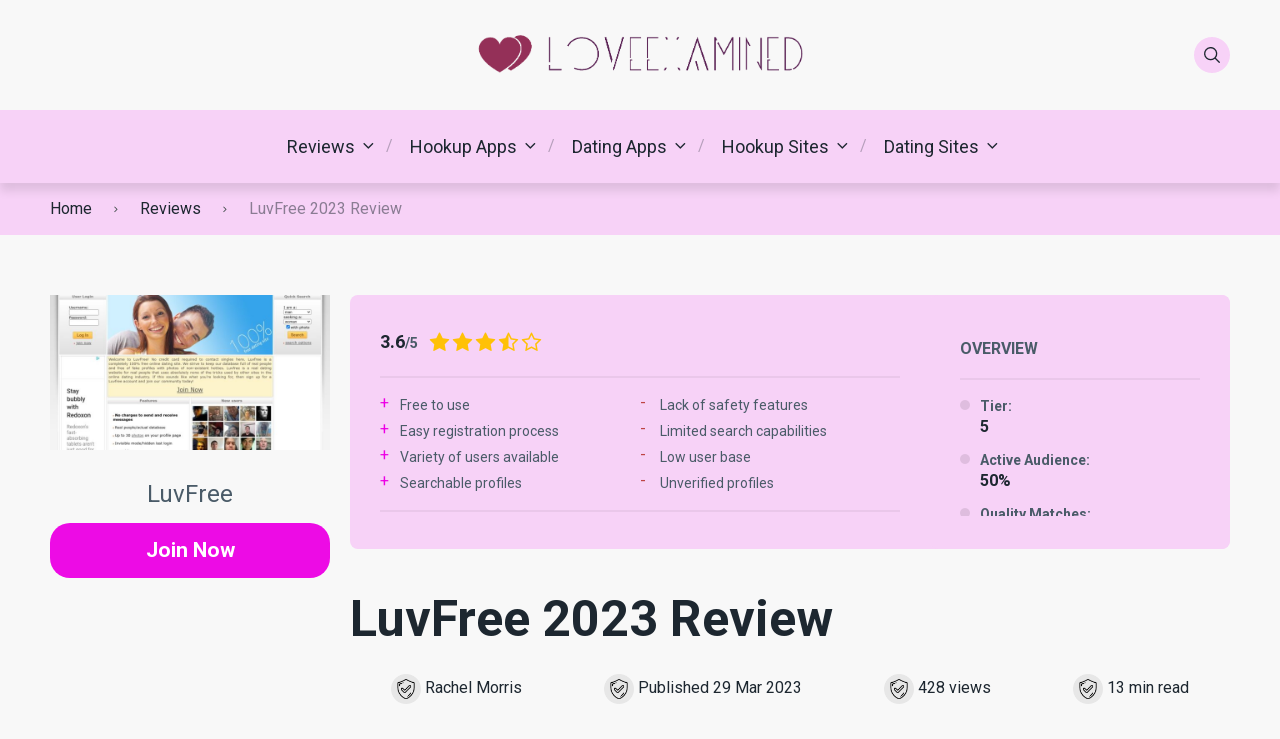

--- FILE ---
content_type: text/html; charset=UTF-8
request_url: https://loveexamined.net/luvfree-review/
body_size: 29963
content:
<!doctype html>
<html class="no-js" lang="en-US">

<head>
	<meta charset="UTF-8">
	<meta name="viewport" content="width=device-width, initial-scale=1">
	<meta name='robots' content='index, follow, max-image-preview:large, max-snippet:-1, max-video-preview:-1' />
<link rel="preconnect" href="https://fonts.googleapis.com">
<link rel="preconnect" href="https://fonts.gstatic.com" crossorigin>

	<!-- This site is optimized with the Yoast SEO plugin v20.3 - https://yoast.com/wordpress/plugins/seo/ -->
	<title>LuvFree 2023 Review - loveexamined.net</title><style id="rocket-critical-css">ul{box-sizing:border-box}:root{--wp--preset--font-size--normal:16px;--wp--preset--font-size--huge:42px}html{line-height:1.15;-webkit-text-size-adjust:100%}body{margin:0}main{display:block}h1{font-size:2em;margin:.67em 0}hr{box-sizing:content-box;height:0;overflow:visible}a{background-color:transparent}strong{font-weight:bolder}img{border-style:none}button,input{font-family:inherit;font-size:100%;line-height:1.15;margin:0}button,input{overflow:visible}button{text-transform:none}[type=submit],button{-webkit-appearance:button}[type=submit]::-moz-focus-inner,button::-moz-focus-inner{border-style:none;padding:0}[type=submit]:-moz-focusring,button:-moz-focusring{outline:1px dotted ButtonText}::-webkit-file-upload-button{-webkit-appearance:button;font:inherit}:root{--mm-ocd-width:80%;--mm-ocd-min-width:200px;--mm-ocd-max-width:440px}:root{--mm-spn-item-height:50px;--mm-spn-item-indent:20px;--mm-spn-line-height:24px}:root{--main-font-family:inherit;--headings-font-family:inherit;--main-font-size:16px;--button-font-size:16px;--button-font-weight:400;--button-border-radius:20px;--main-font-color:#323335;--headings-font-family:"Roboto",sans-serif;--headings-line-height:1.2;--headings-font-weight:700;--h1-font-size:min(11vw, 3.125rem);--h2-font-size:min(8vw, 2.25rem);--h3-font-size:1.875rem;--h4-font-size:1.75rem;--h5-font-size:1.5rem;--h6-font-size:1.2rem;--h1-margin:1.563rem;--h3-margin:1.25rem;--header-background:#ffffff;--header-background-secondary:#f0f3f7;--header-text-color:#1d2730;--header-text-color-hover:#44be4c;--white:#fff;--black:#000;--body-background:#ffffff;--main-color:#44be4c;--secondary-color:#ffc106;--text-color:#1d2730;--boxes-background-color:#f0f3f7;--boxes-secondary-background-color:#e8ecf2;--boxes-text-color:#4a5b68;--rating-color:#ffc106;--footer-background:#ffffff;--text-color-alt:#4a5b68;--line-separator-color:#e8ecf2;--border-radius:8px;--text-color-alt-light:rgba(74, 91, 104, 0.1);--green-icon:#44be4c;--red-icon:#be444e;--primary-button-color:#44be4c;--primary-button-color-opacity:rgba(68, 190, 76, 0.05);--primary-button-text-color:#fff;--secondary-button-color:#ffc106;--secondary-button-text-color:#fff;--container-width:1210px;--container-width-wp:1180px;--container-pad:min(8vw, 15px)}.row{display:-webkit-box;display:-ms-flexbox;display:flex;-ms-flex-wrap:wrap;flex-wrap:wrap}.col-3{-webkit-box-flex:25%;-ms-flex:25%;flex:25%;max-width:25%}.col-6{-webkit-box-flex:50%;-ms-flex:50%;flex:50%;max-width:50%}.col-9{-webkit-box-flex:75%;-ms-flex:75%;flex:75%;max-width:75%}.gap-30-x{margin-left:-30px}.gap-30-x>*{padding-left:30px}hr{display:block;height:1px;border:0;border-top:1px solid #ccc;margin:1em 0;padding:0}img{vertical-align:middle}img{max-width:100%;height:auto}button,input{font:inherit}a{text-decoration:none;color:inherit}.container{width:100%;max-width:var(--container-width);padding:0 var(--container-pad);margin:0 auto}*{margin:0;padding:0}*,:after,:before{-webkit-box-sizing:border-box;box-sizing:border-box}html{color:var(--main-font-color);font-family:var(--main-font-family);font-size:var(--main-font-size);font-weight:400;line-height:1.5}body{background-color:var(--body-background)}h1,h4{font-family:var(--headings-font-family)}@font-face{font-family:pokatheme;src:url(https://hookupinsiders.com/wp-content/themes/pokatheme/assets/public/fonts/pokatheme.eot?v=1.2);src:url(https://hookupinsiders.com/wp-content/themes/pokatheme/assets/public/fonts/pokatheme.eot?#iefix) format("embedded-opentype"),url(https://hookupinsiders.com/wp-content/themes/pokatheme/assets/public/fonts/pokatheme.woff?v=1.2) format("woff"),url(https://hookupinsiders.com/wp-content/themes/pokatheme/assets/public/fonts/pokatheme.ttf?v=1.2) format("truetype"),url(https://hookupinsiders.com/wp-content/themes/pokatheme/assets/public/fonts/pokatheme.svg#pokatheme) format("svg");font-weight:400;font-style:normal;font-display:swap}[class*=" poka-"]:before{font-family:pokatheme!important;font-style:normal!important;font-weight:400!important;font-variant:normal!important;text-transform:none!important;speak:none;line-height:1;-webkit-font-smoothing:antialiased;-moz-osx-font-smoothing:grayscale}.poka-facebook:before{content:"\61"}.poka-twitter:before{content:"\62"}.poka-instagram:before{content:"\63"}.poka-youtube:before{content:"\64"}.poka-linkedin:before{content:"\65"}.poka-skype:before{content:"\66"}.poka-search:before{content:"\67"}.poka-star:before{content:"\6a"}.poka-angle-right:before{content:"\76"}.site-header{-webkit-box-shadow:0 8px 9px 0 rgba(0,0,0,.1);box-shadow:0 8px 9px 0 rgba(0,0,0,.1);z-index:100;position:relative;background-color:var(--header-background)}.header-top{position:relative;background-color:var(--header-background);padding:1.875rem 0;z-index:2}.header-top .icon-btn--gray{background-color:var(--header-background-secondary);color:var(--header-text-color)}.header-top-flex{display:-webkit-box;display:-ms-flexbox;display:flex;-webkit-box-align:center;-ms-flex-align:center;align-items:center}.header-top-flex-part{-webkit-box-flex:1;-ms-flex:1;flex:1}.header-top-flex-part--right{display:-webkit-box;display:-ms-flexbox;display:flex;-webkit-box-pack:end;-ms-flex-pack:end;justify-content:flex-end}.header-top-flex-part--right .icon-btn{margin-left:7px}.header-top-flex-part--right .icon-btn:first-child{margin-left:0}.header-top-flex-part--right .btn-mobile-menu{display:none}.header-logo{text-align:center}.header-bottom{position:relative;background-color:var(--header-background-secondary)}.header-bottom-inner{position:relative}.header-search-form-wrapper{background-color:var(--boxes-background-color);position:absolute;left:0;top:-100%;height:100%;width:100%;display:-webkit-box;display:-ms-flexbox;display:flex;-webkit-box-align:end;-ms-flex-align:end;align-items:flex-end;-webkit-box-pack:end;-ms-flex-pack:end;justify-content:flex-end;opacity:0}.header-search-form{display:block;max-width:100%;width:26.25rem;position:relative}.header-search-form input[type=text]{background:0 0;border:none;border-bottom:3px solid var(--text-color);width:100%;font-size:1.125rem;letter-spacing:0;line-height:1;padding:.9375rem .9375rem .9375rem 3.125rem}.header-search-form button[type=submit]{position:absolute;left:0;top:50%;height:1.25rem;width:1.25rem;-webkit-transform:translate(0,-50%);transform:translate(0,-50%);background:0 0;border:none}.header-search-form button[type=submit]::before{content:"\67";font-family:pokatheme!important;font-style:normal!important;font-weight:400!important;font-variant:normal!important;text-transform:none!important;line-height:1;-webkit-font-smoothing:antialiased;-moz-osx-font-smoothing:grayscale}html{font-size:var(--main-font-size)}body{-webkit-hyphens:auto;-ms-hyphens:auto;hyphens:auto;word-wrap:break-word;overflow-wrap:break-word;color:var(--text-color);overflow-x:hidden}.section{padding:90px 0}.site-content-top-60{margin-top:60px}.site-content-bottom-pad-90{padding-bottom:90px}.section--npb{padding-bottom:0}.icon-btn{border-radius:50%;color:var(--text-color);height:2.25rem;width:2.25rem;display:-webkit-box;display:-ms-flexbox;display:flex;-webkit-box-align:center;-ms-flex-align:center;align-items:center;-webkit-box-pack:center;-ms-flex-pack:center;justify-content:center}.icon-btn--gray{background-color:var(--boxes-background-color)}.social-icons{display:-webkit-box;display:-ms-flexbox;display:flex;-ms-flex-wrap:wrap;flex-wrap:wrap;-webkit-box-align:center;-ms-flex-align:center;align-items:center;list-style:none;margin:-.15625rem}.social-icons .icon{margin:.15625rem}.wysiwyg-part{font-size:var(--main-font-size)}.wysiwyg-part h1{font-size:var(--h1-font-size);line-height:var(--headings-line-height);color:inherit;font-weight:var(--headings-font-weight);margin:var(--h1-margin) 0}.wysiwyg-part h1:first-of-type{margin-top:0}.wysiwyg-part h4{font-size:var(--h4-font-size);line-height:var(--headings-line-height);color:var(--boxes-text-color);font-weight:var(--headings-font-weight);margin:var(--h3-margin) 0}.wysiwyg-part p{font-size:var(--main-font-size);line-height:1.7;color:inherit;font-weight:400;margin:1.25rem 0}.wysiwyg-part p:first-of-type{margin-top:0}.breadcrumbs-wrapper{position:relative;display:-webkit-box;display:-ms-flexbox;display:flex;-webkit-box-align:center;-ms-flex-align:center;align-items:center;-ms-flex-wrap:wrap;flex-wrap:wrap;background-color:var(--boxes-background-color);padding:.875rem 0}.breadcrumbs-wrapper span{font-size:1rem;line-height:1.125;color:var(--text-color)}.breadcrumbs-wrapper span.item-current{opacity:.5}.breadcrumb-separator{padding:0 .9375rem}.breadcrumb-separator i::before{font-size:.625rem;color:#34443e}.btn-mobile-menu .hamburger-mobile-menu{position:relative;width:16px}.btn-mobile-menu .hamburger-mobile-menu div,.btn-mobile-menu .hamburger-mobile-menu:after,.btn-mobile-menu .hamburger-mobile-menu:before{background-color:var(--header-text-color);content:"";display:block;height:2px;margin:4px 0}#header-mobile-menu:not(.mm-spn){display:none}.header-menu{display:-webkit-box;display:-ms-flexbox;display:flex;-webkit-box-align:center;-ms-flex-align:center;align-items:center;-webkit-box-pack:center;-ms-flex-pack:center;justify-content:center;list-style:none;padding:23px 0}.header-menu>li{padding-left:1.25rem;padding-right:1.25rem;position:relative}.header-menu>li::before{content:"/";position:absolute;right:0;top:50%;-webkit-transform:translate(50%,-50%);transform:translate(50%,-50%);color:var(--header-text-color);opacity:.3}.header-menu>li:last-child::before{display:none}.header-menu>li.menu-item-has-children{padding-right:calc(1.25rem + 15px)}.header-menu>li.menu-item-has-children>a{position:relative}.header-menu>li.menu-item-has-children>a::after{content:"\76";font-family:pokatheme!important;font-style:normal!important;font-weight:400!important;font-variant:normal!important;text-transform:none!important;line-height:1;-webkit-font-smoothing:antialiased;-moz-osx-font-smoothing:grayscale;position:absolute;right:-23px;top:50%;-webkit-transform:translate(0,-50%) rotate(90deg);transform:translate(0,-50%) rotate(90deg)}.header-menu>li.menu-item-has-children>.sub-menu{left:0;top:calc(100% + 23px)}.header-menu>li.menu-item-has-children>.sub-menu::before{content:"";position:absolute;left:0;top:-1.4375rem;height:1.4375rem;width:100%}.header-menu>li.menu-item-has-children>.sub-menu .menu-item-has-children>a{position:relative}.header-menu>li.menu-item-has-children>.sub-menu .menu-item-has-children>a::before{content:"\6b";font-family:pokatheme!important;font-style:normal!important;font-weight:400!important;font-variant:normal!important;text-transform:none!important;line-height:1;-webkit-font-smoothing:antialiased;-moz-osx-font-smoothing:grayscale;position:absolute;right:0;top:50%;-webkit-transform:translate(0,-50%);transform:translate(0,-50%)}.header-menu>li.menu-item-has-children>.sub-menu .menu-item-has-children .sub-menu{left:calc(100% + 30px);top:-1.875rem}.header-menu>li.menu-item-has-children>.sub-menu .menu-item-has-children .sub-menu::before{content:"";position:absolute;left:-1.875rem;top:0;height:100%;width:1.875rem}.header-menu li{position:relative}.header-menu li a{color:var(--header-text-color);display:block;font-size:1.125rem;letter-spacing:0}.header-menu .sub-menu{position:absolute;background-color:var(--header-background-secondary);border-radius:var(--border-radius);-webkit-box-shadow:0 8px 9px 0 rgba(0,0,0,.1);box-shadow:0 8px 9px 0 rgba(0,0,0,.1);height:auto;min-width:17.5rem;padding:1.875rem;width:auto;z-index:1;list-style:none;opacity:0}.header-menu .sub-menu li{margin-bottom:.9375rem}.header-menu .sub-menu li:last-child{margin-bottom:0}.btn{display:inline-block;text-align:center;text-decoration:none;text-transform:var(--buttons-text-transform);font-weight:var(--button-font-weight);font-size:1.3125rem;line-height:1.2;border-radius:var(--button-border-radius);padding:.9375rem 1.875rem;position:relative}.btn:after{content:"";position:absolute;width:100%;height:100%;opacity:0;-webkit-box-shadow:0 10px 20px rgba(0,0,0,.15);box-shadow:0 10px 20px rgba(0,0,0,.15);border-radius:var(--button-border-radius);top:0;left:0}.btn.btn--full{display:block;width:100%}.btn-primary{background-color:var(--primary-button-color);color:var(--primary-button-text-color)}.rating .icon{color:var(--rating-color);font-size:1.3125rem;line-height:1;margin:0 1px}.hr-style1{border-top:2px solid rgba(0,0,0,.05)}.section-review-hero{background:var(--boxes-background-color);margin-bottom:40px}.section-review-hero.section-review-hero--style-3{border-radius:var(--border-radius);overflow:hidden;margin-bottom:0}.section-review-hero.section-review-hero--style-3 .review-bonus{text-align:left;padding-top:1.875rem}.section-review-hero.section-review-hero--style-3 .review-bonus+hr{margin:1em 0}.section-review-hero.section-review-hero--style-3 .review-terms{margin-bottom:1.25rem}.section-review-hero.section-review-hero--style-3 .review-cta-wrapper{padding:.625rem 1.875rem 1.5625rem 0}.review-cta-wrapper{text-align:center}.review-cta-wrapper .review-rating{display:-webkit-box;display:-ms-flexbox;display:flex;-webkit-box-pack:center;-ms-flex-pack:center;justify-content:center;-webkit-box-align:center;-ms-flex-align:center;align-items:center;padding:0 1.25rem .9375rem}.review-cta-wrapper .btn{width:100%}.review-sidebar h4{text-transform:uppercase;font-size:1rem;line-height:1.125;color:var(--boxes-text-color);font-weight:var(--headings-font-weight)}.review-sidebar.review-sidebar--style-3{background:var(--boxes-background-color);border-radius:var(--border-radius);overflow:hidden;padding:1.875rem 1.875rem 2.1875rem}.review-logo{display:block;position:relative}.review-logo>img{display:block;height:110px;min-width:110px;width:110px;-o-object-fit:contain;object-fit:contain}.review-logo:not(.review-logo--rounded){display:-webkit-box;display:-ms-flexbox;display:flex;-webkit-box-pack:center;-ms-flex-pack:center;justify-content:center;-webkit-box-align:center;-ms-flex-align:center;align-items:center;width:100%;height:100%;min-height:140px}.review-logo--boxed{height:0;padding:0 0 50%;position:relative;border-radius:var(--border-radius)}.review-logo--boxed>img{position:absolute;left:0;right:0;top:0;bottom:0;margin:auto;max-width:80%;max-height:90%}.review-badge-wrapper{display:-webkit-box;display:-ms-flexbox;display:flex;-webkit-box-pack:center;-ms-flex-pack:center;justify-content:center;-webkit-box-align:center;-ms-flex-align:center;align-items:center;padding:.9375rem 0}.review-badge{background:#d276b3;border-radius:8px;text-transform:uppercase;color:#fff;font-size:.875rem;line-height:1.5;font-weight:700;padding:.375rem 1.5625rem}.review-bonus{font-size:1.5rem;line-height:1.2;color:var(--boxes-text-color);text-align:center}.review-bonus strong{color:var(--main-color);font-weight:700}.review-rating{display:-webkit-box;display:-ms-flexbox;display:flex;position:relative;width:100%;-ms-flex-wrap:wrap;flex-wrap:wrap}.review-rating>span{font-size:.875rem;line-height:1.5;font-weight:700;color:var(--boxes-text-color);margin-right:10px}.review-rating>span strong{font-size:1.125rem;line-height:1.15;color:var(--text-color);font-weight:700}.review-pros-cons{display:-webkit-box;display:-ms-flexbox;display:flex;-webkit-box-align:start;-ms-flex-align:start;align-items:flex-start;gap:20px}.review-pros-cons.vertical{-webkit-box-orient:vertical;-webkit-box-direction:normal;-ms-flex-direction:column;flex-direction:column;gap:0}.review-pros-cons.vertical ul{margin-bottom:40px}.review-pros-cons ul{-ms-flex-preferred-size:100%;flex-basis:100%;list-style:none;padding-left:0}.review-pros-cons ul li{position:relative;padding-left:20px;font-size:.875rem;line-height:1.55;font-weight:400;color:var(--boxes-text-color);margin-bottom:5px;word-break:break-all}.review-pros-cons ul li::before{position:absolute;left:0;font-size:1rem;line-height:1;font-weight:400;top:0}.review-pros-cons ul li.review-pro-item::before{content:"+";color:var(--main-color)}.review-pros-cons ul li.review-con-item::before{content:"-";color:#be4444}.review-pros-cons ul li:last-child{margin-bottom:0}.review-terms{font-size:.75rem;line-height:1.55;font-weight:400;color:#5a6974}@media screen and (max-width:1210px){.order-xl-0{-webkit-box-ordinal-group:1;-ms-flex-order:0;order:0}.order-xl-1{-webkit-box-ordinal-group:2;-ms-flex-order:1;order:1}.col-xl-4{-webkit-box-flex:33.3333333333%;-ms-flex:33.3333333333%;flex:33.3333333333%;max-width:33.3333333333%}.col-xl-5{-webkit-box-flex:41.6666666667%;-ms-flex:41.6666666667%;flex:41.6666666667%;max-width:41.6666666667%}.col-xl-12{-webkit-box-flex:100%;-ms-flex:100%;flex:100%;max-width:100%}.review-pros-cons.vertical ul{margin-bottom:20px}}@media screen and (max-width:992px){.d-lg-none{display:none!important}.col-lg-12{-webkit-box-flex:100%;-ms-flex:100%;flex:100%;max-width:100%}.header-top{padding:.9375rem 0}.header-top-flex-part--left{display:none}.header-top-flex-part--right{max-width:100px}.header-top-flex-part--right .btn-mobile-menu{display:-webkit-box;display:-ms-flexbox;display:flex}.header-logo{text-align:left}.header-bottom{position:absolute;top:100%;left:0;width:100%;-webkit-box-shadow:0 8px 9px 0 rgba(0,0,0,.1);box-shadow:0 8px 9px 0 rgba(0,0,0,.1)}.header-search-form-wrapper{position:relative;top:auto;max-height:0;overflow:hidden}.header-search-form{width:100%}.section{padding:50px 0}.site-content-bottom-pad-90{padding-bottom:50px}.section-review-hero.section-review-hero--style-3 .review-bonus{text-align:center;padding:1.25rem 1.25rem 0}.section-review-hero.section-review-hero--style-3 .review-terms{text-align:center;padding:0 1.25rem;margin-bottom:0}.review-logo--boxed{padding:0;height:220px}}@media screen and (max-width:768px){.site-content-top-60{margin-top:40px}}@media screen and (min-width:992px){.section-review-hero.section-review-hero--style-3 .review-logo--boxed{height:100%}}@media only screen and (max-width:1210px){.review-sidebar.review-sidebar--style-3{margin-bottom:80px}}@media only screen and (max-width:992px){.review-sidebar.review-sidebar--style-3{margin-bottom:45px}}</style><link rel="preload" href="https://loveexamined.net/wp-content/cache/min/1/900e3ad0d6564950ed68964ba18cdf6e.css" data-rocket-async="style" as="style" onload="this.onload=null;this.rel='stylesheet'" onerror="this.removeAttribute('data-rocket-async')"  media="all" data-minify="1" />
	<meta name="description" content="IntroLuvFree is a free online dating platform that connects people from all over the world. It was launched in 2009 and has since become one of the most" />
	<link rel="canonical" href="https://loveexamined.net/luvfree-review/" />
	<meta property="og:locale" content="en_US" />
	<meta property="og:type" content="article" />
	<meta property="og:title" content="LuvFree 2023 Review - loveexamined.net" />
	<meta property="og:description" content="IntroLuvFree is a free online dating platform that connects people from all over the world. It was launched in 2009 and has since become one of the most" />
	<meta property="og:url" content="https://loveexamined.net/luvfree-review/" />
	<meta property="og:site_name" content="loveexamined.net" />
	<meta property="article:modified_time" content="2023-04-21T11:05:34+00:00" />
	<meta property="og:image" content="https://loveexamined.net/wp-content/uploads/2023/03/LuvFree.jpg" />
	<meta property="og:image:width" content="1024" />
	<meta property="og:image:height" content="768" />
	<meta property="og:image:type" content="image/jpeg" />
	<meta name="twitter:card" content="summary_large_image" />
	<meta name="twitter:label1" content="Est. reading time" />
	<meta name="twitter:data1" content="16 minutes" />
	<script type="application/ld+json" class="yoast-schema-graph">{"@context":"https://schema.org","@graph":[{"@type":["WebPage","FAQPage"],"@id":"https://loveexamined.net/luvfree-review/","url":"https://loveexamined.net/luvfree-review/","name":"LuvFree 2023 Review - loveexamined.net","isPartOf":{"@id":"https://loveexamined.net/#website"},"primaryImageOfPage":{"@id":"https://loveexamined.net/luvfree-review/#primaryimage"},"image":{"@id":"https://loveexamined.net/luvfree-review/#primaryimage"},"thumbnailUrl":"https://loveexamined.net/wp-content/uploads/2023/03/LuvFree.jpg","datePublished":"2023-03-29T01:46:34+00:00","dateModified":"2023-04-21T11:05:34+00:00","description":"IntroLuvFree is a free online dating platform that connects people from all over the world. It was launched in 2009 and has since become one of the most","breadcrumb":{"@id":"https://loveexamined.net/luvfree-review/#breadcrumb"},"mainEntity":[{"@id":"https://loveexamined.net/luvfree-review/#faq-question-4508227603708"},{"@id":"https://loveexamined.net/luvfree-review/#faq-question-7390586610481"},{"@id":"https://loveexamined.net/luvfree-review/#faq-question-8207543002015"},{"@id":"https://loveexamined.net/luvfree-review/#faq-question-7693434655888"},{"@id":"https://loveexamined.net/luvfree-review/#faq-question-7503716616521"}],"inLanguage":"en-US","potentialAction":[{"@type":"ReadAction","target":["https://loveexamined.net/luvfree-review/"]}]},{"@type":"ImageObject","inLanguage":"en-US","@id":"https://loveexamined.net/luvfree-review/#primaryimage","url":"https://loveexamined.net/wp-content/uploads/2023/03/LuvFree.jpg","contentUrl":"https://loveexamined.net/wp-content/uploads/2023/03/LuvFree.jpg","width":1024,"height":768},{"@type":"BreadcrumbList","@id":"https://loveexamined.net/luvfree-review/#breadcrumb","itemListElement":[{"@type":"ListItem","position":1,"name":"Home","item":"https://loveexamined.net/"},{"@type":"ListItem","position":2,"name":"Reviews","item":"https://loveexamined.net/review/"},{"@type":"ListItem","position":3,"name":"LuvFree 2023 Review"}]},{"@type":"WebSite","@id":"https://loveexamined.net/#website","url":"https://loveexamined.net/","name":"loveexamined.net","description":"","publisher":{"@id":"https://loveexamined.net/#organization"},"potentialAction":[{"@type":"SearchAction","target":{"@type":"EntryPoint","urlTemplate":"https://loveexamined.net/?s={search_term_string}"},"query-input":"required name=search_term_string"}],"inLanguage":"en-US"},{"@type":"Organization","@id":"https://loveexamined.net/#organization","name":"loveexamined.net","url":"https://loveexamined.net/","logo":{"@type":"ImageObject","inLanguage":"en-US","@id":"https://loveexamined.net/#/schema/logo/image/","url":"https://loveexamined.net/wp-content/uploads/2023/03/cropped-LoveExamined.png","contentUrl":"https://loveexamined.net/wp-content/uploads/2023/03/cropped-LoveExamined.png","width":1045,"height":132,"caption":"loveexamined.net"},"image":{"@id":"https://loveexamined.net/#/schema/logo/image/"}},{"@type":"Question","@id":"https://loveexamined.net/luvfree-review/#faq-question-4508227603708","position":1,"url":"https://loveexamined.net/luvfree-review/#faq-question-4508227603708","name":"1. Is LuvFree safe?","answerCount":1,"acceptedAnswer":{"@type":"Answer","text":"LuvFree is a free online dating website that allows users to connect with others in their area. While the site does not guarantee safety, it takes steps to ensure user security and privacy. LuvFree requires all members to agree to its Terms of Use which includes guidelines for appropriate behavior on the site as well as an anti-spam policy. The company also provides tips on how users can protect themselves while using online dating services such as never sharing personal information or meeting someone they have only talked with online in person without first verifying who they are talking too. In addition, LuvFree offers a 24/7 customer service team available by email or phone if any issues arise from use of the website so that problems can be addressed quickly and efficiently before becoming serious concerns.","inLanguage":"en-US"},"inLanguage":"en-US"},{"@type":"Question","@id":"https://loveexamined.net/luvfree-review/#faq-question-7390586610481","position":2,"url":"https://loveexamined.net/luvfree-review/#faq-question-7390586610481","name":"2. Is LuvFree a real dating site with real users?","answerCount":1,"acceptedAnswer":{"@type":"Answer","text":"Yes, LuvFree is a real dating site with real users. It has been in operation since 2004 and offers its services to singles from all over the world. The website allows users to create their own profile for free and start browsing through other members’ profiles without any cost or obligation. Once registered, you can access various features such as chat rooms, instant messaging system, forums and more. You can also use advanced search filters that help narrow down your search results according to specific criteria like age range or location preferences so that you find someone who matches your requirements perfectly!","inLanguage":"en-US"},"inLanguage":"en-US"},{"@type":"Question","@id":"https://loveexamined.net/luvfree-review/#faq-question-8207543002015","position":3,"url":"https://loveexamined.net/luvfree-review/#faq-question-8207543002015","name":"3. How to use LuvFree app?","answerCount":1,"acceptedAnswer":{"@type":"Answer","text":"Using the LuvFree app is easy and straightforward. To get started, simply download the app from your device's respective store (Google Play or App Store). Once you have downloaded it, open up the application and create an account with your email address. After that, you can begin to browse through profiles of other users in order to find potential matches for yourself. You can filter these searches by age range, location etc., so that only those who meet your criteria are displayed on screen. \n\nOnce you've found someone interesting enough for further contact - send them a message! If they respond positively then feel free to continue talking until both parties decide if there is any chemistry between them or not. The chat feature allows users to communicate directly within their own private messages without revealing personal information such as phone numbers unless desired by either party involved in conversation; this makes sure everyone remains safe while using this platform! Additionally LuvFree also offers additional features like photo sharing capabilities which make it easier than ever before connect with others online who share similar interests/hobbies as yours","inLanguage":"en-US"},"inLanguage":"en-US"},{"@type":"Question","@id":"https://loveexamined.net/luvfree-review/#faq-question-7693434655888","position":4,"url":"https://loveexamined.net/luvfree-review/#faq-question-7693434655888","name":"4. Is LuvFree free?","answerCount":1,"acceptedAnswer":{"@type":"Answer","text":"Yes, LuvFree is a completely free online dating site. It does not require any payment to join or use the features of the website. All users can create their own profile, upload photos and browse other user profiles without paying anything at all. The only thing that may cost money are optional premium services such as highlighted profile listings and virtual gifts which are available for purchase with real currency.","inLanguage":"en-US"},"inLanguage":"en-US"},{"@type":"Question","@id":"https://loveexamined.net/luvfree-review/#faq-question-7503716616521","position":5,"url":"https://loveexamined.net/luvfree-review/#faq-question-7503716616521","name":"5. Is LuvFree working and can you find someone there?","answerCount":1,"acceptedAnswer":{"@type":"Answer","text":"Yes, LuvFree is working and it is possible to find someone there. The website has been around since 2004 and offers a free online dating service for singles all over the world. It's easy to create an account on LuvFree with just a few simple steps, so you can start looking for your special someone right away. With millions of users from various countries around the globe, you are sure to find somebody who fits your criteria in terms of age range or interests. You can browse through profiles that have been created by other members or use advanced search options such as location-based searches if you want something more specific than what’s available in general results page displays. There are also many features like chat rooms where people can interact directly with each other without having to leave their homes; this makes it easier for those who may be shy about meeting new people face-to-face but still want companionship at home!","inLanguage":"en-US"},"inLanguage":"en-US"}]}</script>
	<!-- / Yoast SEO plugin. -->


<link rel='dns-prefetch' href='//fonts.googleapis.com' />
<script type="text/javascript">
window._wpemojiSettings = {"baseUrl":"https:\/\/s.w.org\/images\/core\/emoji\/14.0.0\/72x72\/","ext":".png","svgUrl":"https:\/\/s.w.org\/images\/core\/emoji\/14.0.0\/svg\/","svgExt":".svg","source":{"concatemoji":"https:\/\/loveexamined.net\/wp-includes\/js\/wp-emoji-release.min.js"}};
/*! This file is auto-generated */
!function(e,a,t){var n,r,o,i=a.createElement("canvas"),p=i.getContext&&i.getContext("2d");function s(e,t){var a=String.fromCharCode,e=(p.clearRect(0,0,i.width,i.height),p.fillText(a.apply(this,e),0,0),i.toDataURL());return p.clearRect(0,0,i.width,i.height),p.fillText(a.apply(this,t),0,0),e===i.toDataURL()}function c(e){var t=a.createElement("script");t.src=e,t.defer=t.type="text/javascript",a.getElementsByTagName("head")[0].appendChild(t)}for(o=Array("flag","emoji"),t.supports={everything:!0,everythingExceptFlag:!0},r=0;r<o.length;r++)t.supports[o[r]]=function(e){if(p&&p.fillText)switch(p.textBaseline="top",p.font="600 32px Arial",e){case"flag":return s([127987,65039,8205,9895,65039],[127987,65039,8203,9895,65039])?!1:!s([55356,56826,55356,56819],[55356,56826,8203,55356,56819])&&!s([55356,57332,56128,56423,56128,56418,56128,56421,56128,56430,56128,56423,56128,56447],[55356,57332,8203,56128,56423,8203,56128,56418,8203,56128,56421,8203,56128,56430,8203,56128,56423,8203,56128,56447]);case"emoji":return!s([129777,127995,8205,129778,127999],[129777,127995,8203,129778,127999])}return!1}(o[r]),t.supports.everything=t.supports.everything&&t.supports[o[r]],"flag"!==o[r]&&(t.supports.everythingExceptFlag=t.supports.everythingExceptFlag&&t.supports[o[r]]);t.supports.everythingExceptFlag=t.supports.everythingExceptFlag&&!t.supports.flag,t.DOMReady=!1,t.readyCallback=function(){t.DOMReady=!0},t.supports.everything||(n=function(){t.readyCallback()},a.addEventListener?(a.addEventListener("DOMContentLoaded",n,!1),e.addEventListener("load",n,!1)):(e.attachEvent("onload",n),a.attachEvent("onreadystatechange",function(){"complete"===a.readyState&&t.readyCallback()})),(e=t.source||{}).concatemoji?c(e.concatemoji):e.wpemoji&&e.twemoji&&(c(e.twemoji),c(e.wpemoji)))}(window,document,window._wpemojiSettings);
</script>
<style type="text/css">
img.wp-smiley,
img.emoji {
	display: inline !important;
	border: none !important;
	box-shadow: none !important;
	height: 1em !important;
	width: 1em !important;
	margin: 0 0.07em !important;
	vertical-align: -0.1em !important;
	background: none !important;
	padding: 0 !important;
}
</style>
	
<style id='wp-block-library-theme-inline-css' type='text/css'>
.wp-block-audio figcaption{color:#555;font-size:13px;text-align:center}.is-dark-theme .wp-block-audio figcaption{color:hsla(0,0%,100%,.65)}.wp-block-audio{margin:0 0 1em}.wp-block-code{border:1px solid #ccc;border-radius:4px;font-family:Menlo,Consolas,monaco,monospace;padding:.8em 1em}.wp-block-embed figcaption{color:#555;font-size:13px;text-align:center}.is-dark-theme .wp-block-embed figcaption{color:hsla(0,0%,100%,.65)}.wp-block-embed{margin:0 0 1em}.blocks-gallery-caption{color:#555;font-size:13px;text-align:center}.is-dark-theme .blocks-gallery-caption{color:hsla(0,0%,100%,.65)}.wp-block-image figcaption{color:#555;font-size:13px;text-align:center}.is-dark-theme .wp-block-image figcaption{color:hsla(0,0%,100%,.65)}.wp-block-image{margin:0 0 1em}.wp-block-pullquote{border-top:4px solid;border-bottom:4px solid;margin-bottom:1.75em;color:currentColor}.wp-block-pullquote__citation,.wp-block-pullquote cite,.wp-block-pullquote footer{color:currentColor;text-transform:uppercase;font-size:.8125em;font-style:normal}.wp-block-quote{border-left:.25em solid;margin:0 0 1.75em;padding-left:1em}.wp-block-quote cite,.wp-block-quote footer{color:currentColor;font-size:.8125em;position:relative;font-style:normal}.wp-block-quote.has-text-align-right{border-left:none;border-right:.25em solid;padding-left:0;padding-right:1em}.wp-block-quote.has-text-align-center{border:none;padding-left:0}.wp-block-quote.is-large,.wp-block-quote.is-style-large,.wp-block-quote.is-style-plain{border:none}.wp-block-search .wp-block-search__label{font-weight:700}.wp-block-search__button{border:1px solid #ccc;padding:.375em .625em}:where(.wp-block-group.has-background){padding:1.25em 2.375em}.wp-block-separator.has-css-opacity{opacity:.4}.wp-block-separator{border:none;border-bottom:2px solid;margin-left:auto;margin-right:auto}.wp-block-separator.has-alpha-channel-opacity{opacity:1}.wp-block-separator:not(.is-style-wide):not(.is-style-dots){width:100px}.wp-block-separator.has-background:not(.is-style-dots){border-bottom:none;height:1px}.wp-block-separator.has-background:not(.is-style-wide):not(.is-style-dots){height:2px}.wp-block-table{margin:"0 0 1em 0"}.wp-block-table thead{border-bottom:3px solid}.wp-block-table tfoot{border-top:3px solid}.wp-block-table td,.wp-block-table th{word-break:normal}.wp-block-table figcaption{color:#555;font-size:13px;text-align:center}.is-dark-theme .wp-block-table figcaption{color:hsla(0,0%,100%,.65)}.wp-block-video figcaption{color:#555;font-size:13px;text-align:center}.is-dark-theme .wp-block-video figcaption{color:hsla(0,0%,100%,.65)}.wp-block-video{margin:0 0 1em}.wp-block-template-part.has-background{padding:1.25em 2.375em;margin-top:0;margin-bottom:0}
</style>

<style id='global-styles-inline-css' type='text/css'>
body{--wp--preset--color--black: #000000;--wp--preset--color--cyan-bluish-gray: #abb8c3;--wp--preset--color--white: #ffffff;--wp--preset--color--pale-pink: #f78da7;--wp--preset--color--vivid-red: #cf2e2e;--wp--preset--color--luminous-vivid-orange: #ff6900;--wp--preset--color--luminous-vivid-amber: #fcb900;--wp--preset--color--light-green-cyan: #7bdcb5;--wp--preset--color--vivid-green-cyan: #00d084;--wp--preset--color--pale-cyan-blue: #8ed1fc;--wp--preset--color--vivid-cyan-blue: #0693e3;--wp--preset--color--vivid-purple: #9b51e0;--wp--preset--color--poka-main-color: #44be4c;--wp--preset--color--poka-secondary-color: #ffc106;--wp--preset--color--poka-text-color: #1d2730;--wp--preset--color--poka-text-color-alt: #4a5b68;--wp--preset--color--poka-boxes-background-color: #f0f3f7;--wp--preset--color--poka-boxes-background-color-alt: #e8ecf2;--wp--preset--gradient--vivid-cyan-blue-to-vivid-purple: linear-gradient(135deg,rgba(6,147,227,1) 0%,rgb(155,81,224) 100%);--wp--preset--gradient--light-green-cyan-to-vivid-green-cyan: linear-gradient(135deg,rgb(122,220,180) 0%,rgb(0,208,130) 100%);--wp--preset--gradient--luminous-vivid-amber-to-luminous-vivid-orange: linear-gradient(135deg,rgba(252,185,0,1) 0%,rgba(255,105,0,1) 100%);--wp--preset--gradient--luminous-vivid-orange-to-vivid-red: linear-gradient(135deg,rgba(255,105,0,1) 0%,rgb(207,46,46) 100%);--wp--preset--gradient--very-light-gray-to-cyan-bluish-gray: linear-gradient(135deg,rgb(238,238,238) 0%,rgb(169,184,195) 100%);--wp--preset--gradient--cool-to-warm-spectrum: linear-gradient(135deg,rgb(74,234,220) 0%,rgb(151,120,209) 20%,rgb(207,42,186) 40%,rgb(238,44,130) 60%,rgb(251,105,98) 80%,rgb(254,248,76) 100%);--wp--preset--gradient--blush-light-purple: linear-gradient(135deg,rgb(255,206,236) 0%,rgb(152,150,240) 100%);--wp--preset--gradient--blush-bordeaux: linear-gradient(135deg,rgb(254,205,165) 0%,rgb(254,45,45) 50%,rgb(107,0,62) 100%);--wp--preset--gradient--luminous-dusk: linear-gradient(135deg,rgb(255,203,112) 0%,rgb(199,81,192) 50%,rgb(65,88,208) 100%);--wp--preset--gradient--pale-ocean: linear-gradient(135deg,rgb(255,245,203) 0%,rgb(182,227,212) 50%,rgb(51,167,181) 100%);--wp--preset--gradient--electric-grass: linear-gradient(135deg,rgb(202,248,128) 0%,rgb(113,206,126) 100%);--wp--preset--gradient--midnight: linear-gradient(135deg,rgb(2,3,129) 0%,rgb(40,116,252) 100%);--wp--preset--duotone--dark-grayscale: url('#wp-duotone-dark-grayscale');--wp--preset--duotone--grayscale: url('#wp-duotone-grayscale');--wp--preset--duotone--purple-yellow: url('#wp-duotone-purple-yellow');--wp--preset--duotone--blue-red: url('#wp-duotone-blue-red');--wp--preset--duotone--midnight: url('#wp-duotone-midnight');--wp--preset--duotone--magenta-yellow: url('#wp-duotone-magenta-yellow');--wp--preset--duotone--purple-green: url('#wp-duotone-purple-green');--wp--preset--duotone--blue-orange: url('#wp-duotone-blue-orange');--wp--preset--font-size--small: 0.8rem;--wp--preset--font-size--medium: 1.25rem;--wp--preset--font-size--large: 2.25rem;--wp--preset--font-size--x-large: 42px;--wp--preset--font-size--normal: 1rem;--wp--preset--font-size--huge: 2.625rem;--wp--preset--spacing--20: 0.44rem;--wp--preset--spacing--30: 0.67rem;--wp--preset--spacing--40: 1rem;--wp--preset--spacing--50: 1.5rem;--wp--preset--spacing--60: 2.25rem;--wp--preset--spacing--70: 3.38rem;--wp--preset--spacing--80: 5.06rem;}body { margin: 0;--wp--style--global--content-size: var(--container-width-wp);--wp--style--global--wide-size: var(--container-width-wp); }.wp-site-blocks > .alignleft { float: left; margin-right: 2em; }.wp-site-blocks > .alignright { float: right; margin-left: 2em; }.wp-site-blocks > .aligncenter { justify-content: center; margin-left: auto; margin-right: auto; }.wp-site-blocks > * { margin-block-start: 0; margin-block-end: 0; }.wp-site-blocks > * + * { margin-block-start: 24px; }body { --wp--style--block-gap: 24px; }body .is-layout-flow > *{margin-block-start: 0;margin-block-end: 0;}body .is-layout-flow > * + *{margin-block-start: 24px;margin-block-end: 0;}body .is-layout-constrained > *{margin-block-start: 0;margin-block-end: 0;}body .is-layout-constrained > * + *{margin-block-start: 24px;margin-block-end: 0;}body .is-layout-flex{gap: 24px;}body .is-layout-flow > .alignleft{float: left;margin-inline-start: 0;margin-inline-end: 2em;}body .is-layout-flow > .alignright{float: right;margin-inline-start: 2em;margin-inline-end: 0;}body .is-layout-flow > .aligncenter{margin-left: auto !important;margin-right: auto !important;}body .is-layout-constrained > .alignleft{float: left;margin-inline-start: 0;margin-inline-end: 2em;}body .is-layout-constrained > .alignright{float: right;margin-inline-start: 2em;margin-inline-end: 0;}body .is-layout-constrained > .aligncenter{margin-left: auto !important;margin-right: auto !important;}body .is-layout-constrained > :where(:not(.alignleft):not(.alignright):not(.alignfull)){max-width: var(--wp--style--global--content-size);margin-left: auto !important;margin-right: auto !important;}body .is-layout-constrained > .alignwide{max-width: var(--wp--style--global--wide-size);}body .is-layout-flex{display: flex;}body .is-layout-flex{flex-wrap: wrap;align-items: center;}body .is-layout-flex > *{margin: 0;}body{font-family: var(--main-font-family);font-size: var(--main-font-size);padding-top: 0px;padding-right: 0px;padding-bottom: 0px;padding-left: 0px;}a:where(:not(.wp-element-button)){text-decoration: underline;}h1{font-family: var(--headings-font-family);font-size: var(--h1-font-size);font-weight: var(--headings-font-weight);line-height: var(--headings-line-height);margin-bottom: var(--h1-margin);}h2{font-family: var(--headings-font-family);font-size: var(--h2-font-size);font-weight: var(--headings-font-weight);line-height: var(--headings-line-height);margin-bottom: var(--h1-margin);}h3{font-family: var(--headings-font-family);font-size: var(--h3-font-size);font-weight: var(--headings-font-weight);line-height: var(--headings-line-height);margin-bottom: var(--h3-margin);}h4{color: var(--boxes-text-color);font-family: var(--headings-font-family);font-size: var(--h4-font-size);font-weight: var(--headings-font-weight);line-height: var(--headings-line-height);margin-bottom: var(--h3-margin);}h5{font-family: var(--headings-font-family);font-size: var(--h5-font-size);font-weight: var(--headings-font-weight);line-height: var(--headings-line-height);margin-bottom: var(--h3-margin);}h6{font-family: var(--headings-font-family);font-size: var(--h6-font-size);font-weight: var(--headings-font-weight);line-height: var(--headings-line-height);margin-bottom: var(--h3-margin);}.wp-element-button, .wp-block-button__link{background-color: #32373c;border-width: 0;color: #fff;font-family: inherit;font-size: inherit;line-height: inherit;padding: calc(0.667em + 2px) calc(1.333em + 2px);text-decoration: none;}.has-black-color{color: var(--wp--preset--color--black) !important;}.has-cyan-bluish-gray-color{color: var(--wp--preset--color--cyan-bluish-gray) !important;}.has-white-color{color: var(--wp--preset--color--white) !important;}.has-pale-pink-color{color: var(--wp--preset--color--pale-pink) !important;}.has-vivid-red-color{color: var(--wp--preset--color--vivid-red) !important;}.has-luminous-vivid-orange-color{color: var(--wp--preset--color--luminous-vivid-orange) !important;}.has-luminous-vivid-amber-color{color: var(--wp--preset--color--luminous-vivid-amber) !important;}.has-light-green-cyan-color{color: var(--wp--preset--color--light-green-cyan) !important;}.has-vivid-green-cyan-color{color: var(--wp--preset--color--vivid-green-cyan) !important;}.has-pale-cyan-blue-color{color: var(--wp--preset--color--pale-cyan-blue) !important;}.has-vivid-cyan-blue-color{color: var(--wp--preset--color--vivid-cyan-blue) !important;}.has-vivid-purple-color{color: var(--wp--preset--color--vivid-purple) !important;}.has-poka-main-color-color{color: var(--wp--preset--color--poka-main-color) !important;}.has-poka-secondary-color-color{color: var(--wp--preset--color--poka-secondary-color) !important;}.has-poka-text-color-color{color: var(--wp--preset--color--poka-text-color) !important;}.has-poka-text-color-alt-color{color: var(--wp--preset--color--poka-text-color-alt) !important;}.has-poka-boxes-background-color-color{color: var(--wp--preset--color--poka-boxes-background-color) !important;}.has-poka-boxes-background-color-alt-color{color: var(--wp--preset--color--poka-boxes-background-color-alt) !important;}.has-black-background-color{background-color: var(--wp--preset--color--black) !important;}.has-cyan-bluish-gray-background-color{background-color: var(--wp--preset--color--cyan-bluish-gray) !important;}.has-white-background-color{background-color: var(--wp--preset--color--white) !important;}.has-pale-pink-background-color{background-color: var(--wp--preset--color--pale-pink) !important;}.has-vivid-red-background-color{background-color: var(--wp--preset--color--vivid-red) !important;}.has-luminous-vivid-orange-background-color{background-color: var(--wp--preset--color--luminous-vivid-orange) !important;}.has-luminous-vivid-amber-background-color{background-color: var(--wp--preset--color--luminous-vivid-amber) !important;}.has-light-green-cyan-background-color{background-color: var(--wp--preset--color--light-green-cyan) !important;}.has-vivid-green-cyan-background-color{background-color: var(--wp--preset--color--vivid-green-cyan) !important;}.has-pale-cyan-blue-background-color{background-color: var(--wp--preset--color--pale-cyan-blue) !important;}.has-vivid-cyan-blue-background-color{background-color: var(--wp--preset--color--vivid-cyan-blue) !important;}.has-vivid-purple-background-color{background-color: var(--wp--preset--color--vivid-purple) !important;}.has-poka-main-color-background-color{background-color: var(--wp--preset--color--poka-main-color) !important;}.has-poka-secondary-color-background-color{background-color: var(--wp--preset--color--poka-secondary-color) !important;}.has-poka-text-color-background-color{background-color: var(--wp--preset--color--poka-text-color) !important;}.has-poka-text-color-alt-background-color{background-color: var(--wp--preset--color--poka-text-color-alt) !important;}.has-poka-boxes-background-color-background-color{background-color: var(--wp--preset--color--poka-boxes-background-color) !important;}.has-poka-boxes-background-color-alt-background-color{background-color: var(--wp--preset--color--poka-boxes-background-color-alt) !important;}.has-black-border-color{border-color: var(--wp--preset--color--black) !important;}.has-cyan-bluish-gray-border-color{border-color: var(--wp--preset--color--cyan-bluish-gray) !important;}.has-white-border-color{border-color: var(--wp--preset--color--white) !important;}.has-pale-pink-border-color{border-color: var(--wp--preset--color--pale-pink) !important;}.has-vivid-red-border-color{border-color: var(--wp--preset--color--vivid-red) !important;}.has-luminous-vivid-orange-border-color{border-color: var(--wp--preset--color--luminous-vivid-orange) !important;}.has-luminous-vivid-amber-border-color{border-color: var(--wp--preset--color--luminous-vivid-amber) !important;}.has-light-green-cyan-border-color{border-color: var(--wp--preset--color--light-green-cyan) !important;}.has-vivid-green-cyan-border-color{border-color: var(--wp--preset--color--vivid-green-cyan) !important;}.has-pale-cyan-blue-border-color{border-color: var(--wp--preset--color--pale-cyan-blue) !important;}.has-vivid-cyan-blue-border-color{border-color: var(--wp--preset--color--vivid-cyan-blue) !important;}.has-vivid-purple-border-color{border-color: var(--wp--preset--color--vivid-purple) !important;}.has-poka-main-color-border-color{border-color: var(--wp--preset--color--poka-main-color) !important;}.has-poka-secondary-color-border-color{border-color: var(--wp--preset--color--poka-secondary-color) !important;}.has-poka-text-color-border-color{border-color: var(--wp--preset--color--poka-text-color) !important;}.has-poka-text-color-alt-border-color{border-color: var(--wp--preset--color--poka-text-color-alt) !important;}.has-poka-boxes-background-color-border-color{border-color: var(--wp--preset--color--poka-boxes-background-color) !important;}.has-poka-boxes-background-color-alt-border-color{border-color: var(--wp--preset--color--poka-boxes-background-color-alt) !important;}.has-vivid-cyan-blue-to-vivid-purple-gradient-background{background: var(--wp--preset--gradient--vivid-cyan-blue-to-vivid-purple) !important;}.has-light-green-cyan-to-vivid-green-cyan-gradient-background{background: var(--wp--preset--gradient--light-green-cyan-to-vivid-green-cyan) !important;}.has-luminous-vivid-amber-to-luminous-vivid-orange-gradient-background{background: var(--wp--preset--gradient--luminous-vivid-amber-to-luminous-vivid-orange) !important;}.has-luminous-vivid-orange-to-vivid-red-gradient-background{background: var(--wp--preset--gradient--luminous-vivid-orange-to-vivid-red) !important;}.has-very-light-gray-to-cyan-bluish-gray-gradient-background{background: var(--wp--preset--gradient--very-light-gray-to-cyan-bluish-gray) !important;}.has-cool-to-warm-spectrum-gradient-background{background: var(--wp--preset--gradient--cool-to-warm-spectrum) !important;}.has-blush-light-purple-gradient-background{background: var(--wp--preset--gradient--blush-light-purple) !important;}.has-blush-bordeaux-gradient-background{background: var(--wp--preset--gradient--blush-bordeaux) !important;}.has-luminous-dusk-gradient-background{background: var(--wp--preset--gradient--luminous-dusk) !important;}.has-pale-ocean-gradient-background{background: var(--wp--preset--gradient--pale-ocean) !important;}.has-electric-grass-gradient-background{background: var(--wp--preset--gradient--electric-grass) !important;}.has-midnight-gradient-background{background: var(--wp--preset--gradient--midnight) !important;}.has-small-font-size{font-size: var(--wp--preset--font-size--small) !important;}.has-medium-font-size{font-size: var(--wp--preset--font-size--medium) !important;}.has-large-font-size{font-size: var(--wp--preset--font-size--large) !important;}.has-x-large-font-size{font-size: var(--wp--preset--font-size--x-large) !important;}.has-normal-font-size{font-size: var(--wp--preset--font-size--normal) !important;}.has-huge-font-size{font-size: var(--wp--preset--font-size--huge) !important;}
.wp-block-navigation a:where(:not(.wp-element-button)){color: inherit;}
.wp-block-pullquote{font-size: 1.5em;line-height: 1.6;}
</style>




<style id='poka-css-vars-inline-css' type='text/css'>
:root {
--main-font-family:Roboto;
--headings-font-family:Roboto;
--header-background:#f8f8f8;
--header-background-secondary:#f7d2f7;
--header-text-color-hover:#ed00e5;
--body-background:#f8f8f8;
--main-color:#ed00e5;
--secondary-color:#f78af7;
--border-radius:8px;
--boxes-background-color:#f7d2f7;
--boxes-secondary-background-color:#f7d2f7;
--footer-background:#f8f8f8;
--primary-button-color:#ed0be5;
--primary-button-color-opacity:rgba(237,11,229,0.05);
--button-font-weight:700;
}
</style>

<link rel='preload'  href='https://fonts.googleapis.com/css?family=Roboto%3A400%2C400italic%2C700%7C&#038;display=swap' data-rocket-async="style" as="style" onload="this.onload=null;this.rel='stylesheet'" onerror="this.removeAttribute('data-rocket-async')"  type='text/css' media='all' />
<link rel="https://api.w.org/" href="https://loveexamined.net/wp-json/" /><link rel="alternate" type="application/json" href="https://loveexamined.net/wp-json/wp/v2/affiliates/5021" /><link rel="alternate" type="application/json+oembed" href="https://loveexamined.net/wp-json/oembed/1.0/embed?url=https%3A%2F%2Floveexamined.net%2Fluvfree-review%2F" />
<link rel="alternate" type="text/xml+oembed" href="https://loveexamined.net/wp-json/oembed/1.0/embed?url=https%3A%2F%2Floveexamined.net%2Fluvfree-review%2F&#038;format=xml" />
<script>
/*! loadCSS rel=preload polyfill. [c]2017 Filament Group, Inc. MIT License */
(function(w){"use strict";if(!w.loadCSS){w.loadCSS=function(){}}
var rp=loadCSS.relpreload={};rp.support=(function(){var ret;try{ret=w.document.createElement("link").relList.supports("preload")}catch(e){ret=!1}
return function(){return ret}})();rp.bindMediaToggle=function(link){var finalMedia=link.media||"all";function enableStylesheet(){link.media=finalMedia}
if(link.addEventListener){link.addEventListener("load",enableStylesheet)}else if(link.attachEvent){link.attachEvent("onload",enableStylesheet)}
setTimeout(function(){link.rel="stylesheet";link.media="only x"});setTimeout(enableStylesheet,3000)};rp.poly=function(){if(rp.support()){return}
var links=w.document.getElementsByTagName("link");for(var i=0;i<links.length;i++){var link=links[i];if(link.rel==="preload"&&link.getAttribute("as")==="style"&&!link.getAttribute("data-loadcss")){link.setAttribute("data-loadcss",!0);rp.bindMediaToggle(link)}}};if(!rp.support()){rp.poly();var run=w.setInterval(rp.poly,500);if(w.addEventListener){w.addEventListener("load",function(){rp.poly();w.clearInterval(run)})}else if(w.attachEvent){w.attachEvent("onload",function(){rp.poly();w.clearInterval(run)})}}
if(typeof exports!=="undefined"){exports.loadCSS=loadCSS}
else{w.loadCSS=loadCSS}}(typeof global!=="undefined"?global:this))
</script></head>

<body class="affiliates-template-default single single-affiliates postid-5021 wp-custom-logo wp-embed-responsive non-logged-in body-show-breadcrumbs">
<!--[if IE]>
	<p class="browserupgrade">You are using an <strong>outdated</strong> browser. Please <a href="https://browsehappy.com/">upgrade your browser</a> to improve your experience and security.</p>
<![endif]-->

	<header class="site-header site-header--style1">
	<div class="header-top">
		<div class="container">
			<div class="header-top-flex">
				<div class="header-top-flex-part header-top-flex-part--left">
					<div class="social-icons-wrapper">
						<div class="social-icons"></div>					</div>
				</div>
				<div class="header-top-flex-part header-top-flex-part--center">
					
<div class="header-logo">
<a href="https://loveexamined.net/" class="custom-logo-link" rel="home"><img width="1045" height="132" src="https://loveexamined.net/wp-content/uploads/2023/03/cropped-LoveExamined.png" class="custom-logo" alt="loveexamined.net" decoding="async" srcset="https://loveexamined.net/wp-content/uploads/2023/03/cropped-LoveExamined.png 1045w, https://loveexamined.net/wp-content/uploads/2023/03/cropped-LoveExamined-300x38.png 300w, https://loveexamined.net/wp-content/uploads/2023/03/cropped-LoveExamined-1024x129.png 1024w, https://loveexamined.net/wp-content/uploads/2023/03/cropped-LoveExamined-768x97.png 768w, https://loveexamined.net/wp-content/uploads/2023/03/cropped-LoveExamined-110x14.png 110w, https://loveexamined.net/wp-content/uploads/2023/03/cropped-LoveExamined-575x73.png 575w" sizes="(max-width: 1045px) 100vw, 1045px" /></a></div>
				</div>
				<div class="header-top-flex-part header-top-flex-part--right">
					
	<a href="#" class="icon poka-search icon-btn icon-btn--gray jsHeaderSearchToggler"></a>

	<a href="#header-mobile-menu" class="icon-btn icon-btn--gray btn-mobile-menu jsTriggerMobileMenu">
		<div class="hamburger-mobile-menu">
			<div></div>
		</div><!-- /.hamburger-mobile-menu -->
	</a>
				</div>
			</div>
		</div>
	</div>
	<div class="header-bottom">
		<div class="container">
			<div class="header-bottom-inner">
				
<nav class="header-menu-wrapper d-lg-none"><ul id="menu-main" class="header-menu"><li id="menu-item-5748" class="menu-item menu-item-type- menu-item-object-custom menu-item-has-children menu-item-5748"><a>Reviews</a>
<ul class="sub-menu">
	<li id="menu-item-5753" class="menu-item menu-item-type-taxonomy menu-item-object-lists menu-item-has-children menu-item-5753"><a href="https://loveexamined.net/adult/">Adult</a>
	<ul class="sub-menu">
		<li id="menu-item-5768" class="menu-item menu-item-type-taxonomy menu-item-object-lists menu-item-5768"><a href="https://loveexamined.net/adult/bdsm/">BDSM</a></li>
		<li id="menu-item-5804" class="menu-item menu-item-type-taxonomy menu-item-object-lists menu-item-5804"><a href="https://loveexamined.net/adult/swinger-dating/">Swinger dating</a></li>
	</ul>
</li>
	<li id="menu-item-5754" class="menu-item menu-item-type-taxonomy menu-item-object-lists current-affiliates-ancestor current-menu-parent current-affiliates-parent menu-item-5754"><a href="https://loveexamined.net/casual-dating/">Casual dating</a></li>
	<li id="menu-item-5755" class="menu-item menu-item-type-taxonomy menu-item-object-lists menu-item-5755"><a href="https://loveexamined.net/elite-dating/">Elite dating</a></li>
	<li id="menu-item-5756" class="menu-item menu-item-type-taxonomy menu-item-object-lists menu-item-has-children menu-item-5756"><a href="https://loveexamined.net/hookup-apps/">Hookup Apps</a>
	<ul class="sub-menu">
		<li id="menu-item-5778" class="menu-item menu-item-type-taxonomy menu-item-object-lists menu-item-5778"><a href="https://loveexamined.net/hookup-apps/cougar-hookup-apps/">Cougar Hookup Apps</a></li>
		<li id="menu-item-5782" class="menu-item menu-item-type-taxonomy menu-item-object-lists menu-item-5782"><a href="https://loveexamined.net/hookup-apps/gay-hookup-apps/">Gay Hookup Apps</a></li>
	</ul>
</li>
	<li id="menu-item-5757" class="menu-item menu-item-type-taxonomy menu-item-object-lists menu-item-has-children menu-item-5757"><a href="https://loveexamined.net/hookup-sites/">Hookup Sites</a>
	<ul class="sub-menu">
		<li id="menu-item-5779" class="menu-item menu-item-type-taxonomy menu-item-object-lists menu-item-5779"><a href="https://loveexamined.net/hookup-sites/extramarital-dating/">Extramarital dating</a></li>
		<li id="menu-item-5791" class="menu-item menu-item-type-taxonomy menu-item-object-lists menu-item-5791"><a href="https://loveexamined.net/hookup-sites/milf-hookup/">MILF hookup</a></li>
	</ul>
</li>
	<li id="menu-item-5758" class="menu-item menu-item-type-taxonomy menu-item-object-lists menu-item-has-children menu-item-5758"><a href="https://loveexamined.net/international-dating/">International dating</a>
	<ul class="sub-menu">
		<li id="menu-item-5773" class="menu-item menu-item-type-taxonomy menu-item-object-lists menu-item-5773"><a href="https://loveexamined.net/international-dating/caribbean-dating/">Caribbean dating</a></li>
		<li id="menu-item-5775" class="menu-item menu-item-type-taxonomy menu-item-object-lists menu-item-5775"><a href="https://loveexamined.net/international-dating/chinese-dating/">Chinese dating</a></li>
		<li id="menu-item-5780" class="menu-item menu-item-type-taxonomy menu-item-object-lists menu-item-5780"><a href="https://loveexamined.net/international-dating/filipino-dating/">Filipino dating</a></li>
		<li id="menu-item-5784" class="menu-item menu-item-type-taxonomy menu-item-object-lists menu-item-5784"><a href="https://loveexamined.net/international-dating/indian-dating/">Indian dating</a></li>
		<li id="menu-item-5786" class="menu-item menu-item-type-taxonomy menu-item-object-lists menu-item-5786"><a href="https://loveexamined.net/international-dating/italian-dating/">Italian dating</a></li>
		<li id="menu-item-5787" class="menu-item menu-item-type-taxonomy menu-item-object-lists menu-item-5787"><a href="https://loveexamined.net/international-dating/japanese-dating/">Japanese dating</a></li>
		<li id="menu-item-5790" class="menu-item menu-item-type-taxonomy menu-item-object-lists menu-item-5790"><a href="https://loveexamined.net/international-dating/mexican-dating/">Mexican dating</a></li>
		<li id="menu-item-5793" class="menu-item menu-item-type-taxonomy menu-item-object-lists menu-item-5793"><a href="https://loveexamined.net/international-dating/nigerian-dating/">Nigerian dating</a></li>
		<li id="menu-item-5797" class="menu-item menu-item-type-taxonomy menu-item-object-lists menu-item-5797"><a href="https://loveexamined.net/international-dating/russian-dating/">Russian dating</a></li>
		<li id="menu-item-5805" class="menu-item menu-item-type-taxonomy menu-item-object-lists menu-item-5805"><a href="https://loveexamined.net/international-dating/thai-dating/">Thai dating</a></li>
	</ul>
</li>
	<li id="menu-item-5759" class="menu-item menu-item-type-taxonomy menu-item-object-lists menu-item-has-children menu-item-5759"><a href="https://loveexamined.net/lgbtq-dating/">LGBTQ+ dating</a>
	<ul class="sub-menu">
		<li id="menu-item-5769" class="menu-item menu-item-type-taxonomy menu-item-object-lists menu-item-5769"><a href="https://loveexamined.net/lgbtq-dating/bisexual-dating/">Bisexual dating</a></li>
		<li id="menu-item-5789" class="menu-item menu-item-type-taxonomy menu-item-object-lists menu-item-5789"><a href="https://loveexamined.net/lgbtq-dating/lesbian-dating/">Lesbian dating</a></li>
		<li id="menu-item-5796" class="menu-item menu-item-type-taxonomy menu-item-object-lists menu-item-5796"><a href="https://loveexamined.net/lgbtq-dating/polyamorous-dating/">Polyamorous dating</a></li>
		<li id="menu-item-5806" class="menu-item menu-item-type-taxonomy menu-item-object-lists menu-item-5806"><a href="https://loveexamined.net/lgbtq-dating/transgender-dating/">Transgender dating</a></li>
	</ul>
</li>
	<li id="menu-item-5760" class="menu-item menu-item-type-taxonomy menu-item-object-lists menu-item-has-children menu-item-5760"><a href="https://loveexamined.net/lifestyle-dating/">Lifestyle dating</a>
	<ul class="sub-menu">
		<li id="menu-item-5795" class="menu-item menu-item-type-taxonomy menu-item-object-lists menu-item-5795"><a href="https://loveexamined.net/lifestyle-dating/plus-size-dating/">Plus-size dating</a></li>
		<li id="menu-item-5799" class="menu-item menu-item-type-taxonomy menu-item-object-lists menu-item-5799"><a href="https://loveexamined.net/lifestyle-dating/single-parent-dating/">Single parent dating</a></li>
	</ul>
</li>
	<li id="menu-item-5761" class="menu-item menu-item-type-taxonomy menu-item-object-lists menu-item-has-children menu-item-5761"><a href="https://loveexamined.net/mature-dating/">Mature dating</a>
	<ul class="sub-menu">
		<li id="menu-item-5777" class="menu-item menu-item-type-taxonomy menu-item-object-lists menu-item-5777"><a href="https://loveexamined.net/mature-dating/cougar-dating/">Cougar dating</a></li>
		<li id="menu-item-5794" class="menu-item menu-item-type-taxonomy menu-item-object-lists menu-item-5794"><a href="https://loveexamined.net/mature-dating/over-50-dating/">Over-50 dating</a></li>
		<li id="menu-item-5798" class="menu-item menu-item-type-taxonomy menu-item-object-lists menu-item-5798"><a href="https://loveexamined.net/mature-dating/senior-dating/">Senior dating</a></li>
	</ul>
</li>
	<li id="menu-item-5762" class="menu-item menu-item-type-taxonomy menu-item-object-lists menu-item-has-children menu-item-5762"><a href="https://loveexamined.net/niche-dating/">Niche dating</a>
	<ul class="sub-menu">
		<li id="menu-item-5781" class="menu-item menu-item-type-taxonomy menu-item-object-lists menu-item-5781"><a href="https://loveexamined.net/niche-dating/furry-dating/">Furry dating</a></li>
		<li id="menu-item-5783" class="menu-item menu-item-type-taxonomy menu-item-object-lists menu-item-5783"><a href="https://loveexamined.net/niche-dating/geek-dating/">Geek dating</a></li>
		<li id="menu-item-5792" class="menu-item menu-item-type-taxonomy menu-item-object-lists menu-item-5792"><a href="https://loveexamined.net/niche-dating/music-based-dating/">Music-based dating</a></li>
		<li id="menu-item-5800" class="menu-item menu-item-type-taxonomy menu-item-object-lists menu-item-5800"><a href="https://loveexamined.net/niche-dating/special-interest-dating/">Special interest dating</a></li>
		<li id="menu-item-5801" class="menu-item menu-item-type-taxonomy menu-item-object-lists menu-item-5801"><a href="https://loveexamined.net/niche-dating/spiritual-dating/">Spiritual dating</a></li>
		<li id="menu-item-5807" class="menu-item menu-item-type-taxonomy menu-item-object-lists menu-item-5807"><a href="https://loveexamined.net/niche-dating/virtual-reality/">Virtual reality</a></li>
	</ul>
</li>
	<li id="menu-item-5763" class="menu-item menu-item-type-taxonomy menu-item-object-lists menu-item-has-children menu-item-5763"><a href="https://loveexamined.net/race-ethnicity/">Race &amp; Ethnicity</a>
	<ul class="sub-menu">
		<li id="menu-item-5766" class="menu-item menu-item-type-taxonomy menu-item-object-lists menu-item-5766"><a href="https://loveexamined.net/race-ethnicity/arab-dating/">Arab dating</a></li>
		<li id="menu-item-5767" class="menu-item menu-item-type-taxonomy menu-item-object-lists menu-item-5767"><a href="https://loveexamined.net/race-ethnicity/asian-dating/">Asian dating</a></li>
		<li id="menu-item-5770" class="menu-item menu-item-type-taxonomy menu-item-object-lists menu-item-5770"><a href="https://loveexamined.net/race-ethnicity/black-dating/">Black dating</a></li>
		<li id="menu-item-5771" class="menu-item menu-item-type-taxonomy menu-item-object-lists menu-item-5771"><a href="https://loveexamined.net/race-ethnicity/black-dating-race-ethnicity/">Black dating</a></li>
		<li id="menu-item-5772" class="menu-item menu-item-type-taxonomy menu-item-object-lists menu-item-5772"><a href="https://loveexamined.net/race-ethnicity/british-dating/">British dating</a></li>
		<li id="menu-item-5785" class="menu-item menu-item-type-taxonomy menu-item-object-lists menu-item-5785"><a href="https://loveexamined.net/race-ethnicity/interracial-dating/">Interracial dating</a></li>
	</ul>
</li>
	<li id="menu-item-5764" class="menu-item menu-item-type-taxonomy menu-item-object-lists menu-item-has-children menu-item-5764"><a href="https://loveexamined.net/religious-dating/">Religious dating</a>
	<ul class="sub-menu">
		<li id="menu-item-5774" class="menu-item menu-item-type-taxonomy menu-item-object-lists menu-item-5774"><a href="https://loveexamined.net/religious-dating/catholic-dating/">Catholic dating</a></li>
		<li id="menu-item-5776" class="menu-item menu-item-type-taxonomy menu-item-object-lists menu-item-5776"><a href="https://loveexamined.net/religious-dating/christian-dating/">Christian dating</a></li>
		<li id="menu-item-5788" class="menu-item menu-item-type-taxonomy menu-item-object-lists menu-item-5788"><a href="https://loveexamined.net/religious-dating/jewish-dating/">Jewish dating</a></li>
	</ul>
</li>
	<li id="menu-item-5765" class="menu-item menu-item-type-taxonomy menu-item-object-lists menu-item-has-children menu-item-5765"><a href="https://loveexamined.net/sugar-dating/">Sugar dating</a>
	<ul class="sub-menu">
		<li id="menu-item-5802" class="menu-item menu-item-type-taxonomy menu-item-object-lists menu-item-5802"><a href="https://loveexamined.net/sugar-dating/sugar-baby-dating/">Sugar baby dating</a></li>
		<li id="menu-item-5803" class="menu-item menu-item-type-taxonomy menu-item-object-lists menu-item-5803"><a href="https://loveexamined.net/sugar-dating/sugar-daddy-dating/">Sugar daddy dating</a></li>
	</ul>
</li>
</ul>
</li>
<li id="menu-item-5749" class="menu-item menu-item-type- menu-item-object-custom menu-item-has-children menu-item-5749"><a>Hookup Apps</a>
<ul class="sub-menu">
	<li id="menu-item-5810" class="menu-item menu-item-type-post_type menu-item-object-page menu-item-5810"><a href="https://loveexamined.net/android-hookup-apps/">10 Android Hookup Apps: Which One is Right for You?</a></li>
	<li id="menu-item-5820" class="menu-item menu-item-type-post_type menu-item-object-page menu-item-5820"><a href="https://loveexamined.net/asian-hookup-apps/">Best Asian Hookup Apps in 2023</a></li>
	<li id="menu-item-5824" class="menu-item menu-item-type-post_type menu-item-object-page menu-item-5824"><a href="https://loveexamined.net/black-hookup-apps/">Discovering the Right Black Hookup Apps for You</a></li>
	<li id="menu-item-5825" class="menu-item menu-item-type-post_type menu-item-object-page menu-item-5825"><a href="https://loveexamined.net/college-hookup-apps/">Discovering the Right College Hookup Apps for You</a></li>
	<li id="menu-item-5826" class="menu-item menu-item-type-post_type menu-item-object-page menu-item-5826"><a href="https://loveexamined.net/lgbt-hookup-apps/">Don’t Miss Out: The 10 Best Lgbt Hookup Apps</a></li>
	<li id="menu-item-5842" class="menu-item menu-item-type-post_type menu-item-object-page menu-item-5842"><a href="https://loveexamined.net/married-hookup-apps/">Top Married Hookup Apps To Try in 2023!</a></li>
</ul>
</li>
<li id="menu-item-5750" class="menu-item menu-item-type- menu-item-object-custom menu-item-has-children menu-item-5750"><a>Dating Apps</a>
<ul class="sub-menu">
	<li id="menu-item-5809" class="menu-item menu-item-type-post_type menu-item-object-page menu-item-5809"><a href="https://loveexamined.net/alternative-dating-apps/">10 Alternative Dating Apps That Will Help You Find The One</a></li>
	<li id="menu-item-5811" class="menu-item menu-item-type-post_type menu-item-object-page menu-item-5811"><a href="https://loveexamined.net/ios-dating-apps/">10 Ios Dating Apps That Will Help You Find The One</a></li>
	<li id="menu-item-5812" class="menu-item menu-item-type-post_type menu-item-object-page menu-item-5812"><a href="https://loveexamined.net/lgbt-dating-apps/">10 Lgbt Dating Apps That Will Help You Find Your Soulmate</a></li>
	<li id="menu-item-5813" class="menu-item menu-item-type-post_type menu-item-object-page menu-item-5813"><a href="https://loveexamined.net/polyamorous-dating-apps/">10 Polyamorous Dating Apps To Help You Find That Special Someone</a></li>
	<li id="menu-item-5814" class="menu-item menu-item-type-post_type menu-item-object-page menu-item-5814"><a href="https://loveexamined.net/senior-dating-apps/">10 Senior Dating Apps That Will Help You Find Your Soulmate</a></li>
	<li id="menu-item-5818" class="menu-item menu-item-type-post_type menu-item-object-page menu-item-5818"><a href="https://loveexamined.net/exclusive-dating-apps/">Best 10 Exclusive Dating Apps Right Now</a></li>
	<li id="menu-item-5819" class="menu-item menu-item-type-post_type menu-item-object-page menu-item-5819"><a href="https://loveexamined.net/single-parent-dating-apps/">Best 10 Single Parent Dating Apps Right Now</a></li>
	<li id="menu-item-5822" class="menu-item menu-item-type-post_type menu-item-object-page menu-item-5822"><a href="https://loveexamined.net/niche-dating-apps/">Best Niche Dating Apps In 2023</a></li>
	<li id="menu-item-5823" class="menu-item menu-item-type-post_type menu-item-object-page menu-item-5823"><a href="https://loveexamined.net/thai-dating-apps/">Best Thai Dating Apps In 2023</a></li>
	<li id="menu-item-5828" class="menu-item menu-item-type-post_type menu-item-object-page menu-item-5828"><a href="https://loveexamined.net/dating-app-for-young-adults/">Exploring The 10 Best Dating App For Young Adults For Love</a></li>
	<li id="menu-item-5832" class="menu-item menu-item-type-post_type menu-item-object-page menu-item-5832"><a href="https://loveexamined.net/dating-apps-for-single-parents/">Navigating The World Of Dating Apps For Single Parents</a></li>
	<li id="menu-item-5833" class="menu-item menu-item-type-post_type menu-item-object-page menu-item-5833"><a href="https://loveexamined.net/filipino-dating-apps/">Navigating The World Of Filipino Dating Apps</a></li>
	<li id="menu-item-5835" class="menu-item menu-item-type-post_type menu-item-object-page menu-item-5835"><a href="https://loveexamined.net/divorced-dating-apps/">The 10 Best Divorced Dating Apps For Finding Love</a></li>
	<li id="menu-item-5845" class="menu-item menu-item-type-post_type menu-item-object-page menu-item-5845"><a href="https://loveexamined.net/pansexual-dating-apps/">Top Pansexual Dating Apps To Try Today!</a></li>
</ul>
</li>
<li id="menu-item-5751" class="menu-item menu-item-type- menu-item-object-custom menu-item-has-children menu-item-5751"><a>Hookup Sites</a>
<ul class="sub-menu">
	<li id="menu-item-5816" class="menu-item menu-item-type-post_type menu-item-object-page menu-item-5816"><a href="https://loveexamined.net/trans-hookup-sites/">10 Trans Hookup Sites You Should Consider</a></li>
	<li id="menu-item-5827" class="menu-item menu-item-type-post_type menu-item-object-page menu-item-5827"><a href="https://loveexamined.net/lgbt-hookup-sites/">Don’t Miss Out: The 10 Best Lgbt Hookup Sites</a></li>
	<li id="menu-item-5830" class="menu-item menu-item-type-post_type menu-item-object-page menu-item-5830"><a href="https://loveexamined.net/local-hookup-sites/">Finding Love and Fun on 10 Local Hookup Sites</a></li>
	<li id="menu-item-5831" class="menu-item menu-item-type-post_type menu-item-object-page menu-item-5831"><a href="https://loveexamined.net/lesbian-hookup-sites/">Looking for Some Fun Tonight? Try These 10 {Key}</a></li>
	<li id="menu-item-5834" class="menu-item menu-item-type-post_type menu-item-object-page menu-item-5834"><a href="https://loveexamined.net/cougar-hookup-sites/">No More Lonely Nights: A Review of the Top 10 Cougar Hookup Sites</a></li>
	<li id="menu-item-5843" class="menu-item menu-item-type-post_type menu-item-object-page menu-item-5843"><a href="https://loveexamined.net/mature-hookup-sites/">Top Mature Hookup Sites To Try in 2023!</a></li>
</ul>
</li>
<li id="menu-item-5752" class="menu-item menu-item-type- menu-item-object-custom menu-item-has-children menu-item-5752"><a>Dating Sites</a>
<ul class="sub-menu">
	<li id="menu-item-5808" class="menu-item menu-item-type-post_type menu-item-object-page menu-item-5808"><a href="https://loveexamined.net/affair-dating-sites/">10 Affair Dating Sites You Have to Try in 2023</a></li>
	<li id="menu-item-5815" class="menu-item menu-item-type-post_type menu-item-object-page menu-item-5815"><a href="https://loveexamined.net/sober-dating-sites/">10 Sober Dating Sites That Will Help You Find Your Soulmate</a></li>
	<li id="menu-item-5817" class="menu-item menu-item-type-post_type menu-item-object-page menu-item-5817"><a href="https://loveexamined.net/country-dating-sites/">Best 10 Country Dating Sites Right Now</a></li>
	<li id="menu-item-5821" class="menu-item menu-item-type-post_type menu-item-object-page menu-item-5821"><a href="https://loveexamined.net/japanese-dating-sites/">Best Japanese Dating Sites In 2023</a></li>
	<li id="menu-item-5829" class="menu-item menu-item-type-post_type menu-item-object-page menu-item-5829"><a href="https://loveexamined.net/kink-dating-sites/">Exploring The 10 Best Kink Dating Sites For Love</a></li>
	<li id="menu-item-5836" class="menu-item menu-item-type-post_type menu-item-object-page menu-item-5836"><a href="https://loveexamined.net/lesbian-dating-sites/">The 10 Best Lesbian Dating Sites For Finding Love</a></li>
	<li id="menu-item-5837" class="menu-item menu-item-type-post_type menu-item-object-page menu-item-5837"><a href="https://loveexamined.net/adventist-dating-sites/">The Best Of The Best: A Review Of 10 Adventist Dating Sites</a></li>
	<li id="menu-item-5838" class="menu-item menu-item-type-post_type menu-item-object-page menu-item-5838"><a href="https://loveexamined.net/dating-sites-for-women/">The Best Of The Best: A Review Of 10 Dating Sites For Women</a></li>
	<li id="menu-item-5839" class="menu-item menu-item-type-post_type menu-item-object-page menu-item-5839"><a href="https://loveexamined.net/hispanic-dating-sites/">The Best Of The Best: A Review Of 10 Hispanic Dating Sites</a></li>
	<li id="menu-item-5840" class="menu-item menu-item-type-post_type menu-item-object-page menu-item-5840"><a href="https://loveexamined.net/tattoo-dating-sites/">The Best Of The Best: A Review Of 10 Tattoo Dating Sites</a></li>
	<li id="menu-item-5841" class="menu-item menu-item-type-post_type menu-item-object-page menu-item-5841"><a href="https://loveexamined.net/black-dating-sites/">Top Black Dating Sites To Try Today!</a></li>
	<li id="menu-item-5844" class="menu-item menu-item-type-post_type menu-item-object-page menu-item-5844"><a href="https://loveexamined.net/pagan-dating-sites/">Top Pagan Dating Sites To Use in 2023</a></li>
	<li id="menu-item-5846" class="menu-item menu-item-type-post_type menu-item-object-page menu-item-5846"><a href="https://loveexamined.net/indian-dating-sites/">Your Guide To The 10 Best Indian Dating Sites</a></li>
	<li id="menu-item-5847" class="menu-item menu-item-type-post_type menu-item-object-page menu-item-5847"><a href="https://loveexamined.net/professional-dating-sites/">Your Guide To The 10 Best Professional Dating Sites</a></li>
</ul>
</li>
</ul></nav><nav id="header-mobile-menu" class="menu-main-container"><ul id="menu-main-1" class=""><li class="menu-item menu-item-type- menu-item-object-custom menu-item-has-children menu-item-5748"><a>Reviews</a>
<ul class="sub-menu">
	<li class="menu-item menu-item-type-taxonomy menu-item-object-lists menu-item-has-children menu-item-5753"><a href="https://loveexamined.net/adult/">Adult</a>
	<ul class="sub-menu">
		<li class="menu-item menu-item-type-taxonomy menu-item-object-lists menu-item-5768"><a href="https://loveexamined.net/adult/bdsm/">BDSM</a></li>
		<li class="menu-item menu-item-type-taxonomy menu-item-object-lists menu-item-5804"><a href="https://loveexamined.net/adult/swinger-dating/">Swinger dating</a></li>
	</ul>
</li>
	<li class="menu-item menu-item-type-taxonomy menu-item-object-lists current-affiliates-ancestor current-menu-parent current-affiliates-parent menu-item-5754"><a href="https://loveexamined.net/casual-dating/">Casual dating</a></li>
	<li class="menu-item menu-item-type-taxonomy menu-item-object-lists menu-item-5755"><a href="https://loveexamined.net/elite-dating/">Elite dating</a></li>
	<li class="menu-item menu-item-type-taxonomy menu-item-object-lists menu-item-has-children menu-item-5756"><a href="https://loveexamined.net/hookup-apps/">Hookup Apps</a>
	<ul class="sub-menu">
		<li class="menu-item menu-item-type-taxonomy menu-item-object-lists menu-item-5778"><a href="https://loveexamined.net/hookup-apps/cougar-hookup-apps/">Cougar Hookup Apps</a></li>
		<li class="menu-item menu-item-type-taxonomy menu-item-object-lists menu-item-5782"><a href="https://loveexamined.net/hookup-apps/gay-hookup-apps/">Gay Hookup Apps</a></li>
	</ul>
</li>
	<li class="menu-item menu-item-type-taxonomy menu-item-object-lists menu-item-has-children menu-item-5757"><a href="https://loveexamined.net/hookup-sites/">Hookup Sites</a>
	<ul class="sub-menu">
		<li class="menu-item menu-item-type-taxonomy menu-item-object-lists menu-item-5779"><a href="https://loveexamined.net/hookup-sites/extramarital-dating/">Extramarital dating</a></li>
		<li class="menu-item menu-item-type-taxonomy menu-item-object-lists menu-item-5791"><a href="https://loveexamined.net/hookup-sites/milf-hookup/">MILF hookup</a></li>
	</ul>
</li>
	<li class="menu-item menu-item-type-taxonomy menu-item-object-lists menu-item-has-children menu-item-5758"><a href="https://loveexamined.net/international-dating/">International dating</a>
	<ul class="sub-menu">
		<li class="menu-item menu-item-type-taxonomy menu-item-object-lists menu-item-5773"><a href="https://loveexamined.net/international-dating/caribbean-dating/">Caribbean dating</a></li>
		<li class="menu-item menu-item-type-taxonomy menu-item-object-lists menu-item-5775"><a href="https://loveexamined.net/international-dating/chinese-dating/">Chinese dating</a></li>
		<li class="menu-item menu-item-type-taxonomy menu-item-object-lists menu-item-5780"><a href="https://loveexamined.net/international-dating/filipino-dating/">Filipino dating</a></li>
		<li class="menu-item menu-item-type-taxonomy menu-item-object-lists menu-item-5784"><a href="https://loveexamined.net/international-dating/indian-dating/">Indian dating</a></li>
		<li class="menu-item menu-item-type-taxonomy menu-item-object-lists menu-item-5786"><a href="https://loveexamined.net/international-dating/italian-dating/">Italian dating</a></li>
		<li class="menu-item menu-item-type-taxonomy menu-item-object-lists menu-item-5787"><a href="https://loveexamined.net/international-dating/japanese-dating/">Japanese dating</a></li>
		<li class="menu-item menu-item-type-taxonomy menu-item-object-lists menu-item-5790"><a href="https://loveexamined.net/international-dating/mexican-dating/">Mexican dating</a></li>
		<li class="menu-item menu-item-type-taxonomy menu-item-object-lists menu-item-5793"><a href="https://loveexamined.net/international-dating/nigerian-dating/">Nigerian dating</a></li>
		<li class="menu-item menu-item-type-taxonomy menu-item-object-lists menu-item-5797"><a href="https://loveexamined.net/international-dating/russian-dating/">Russian dating</a></li>
		<li class="menu-item menu-item-type-taxonomy menu-item-object-lists menu-item-5805"><a href="https://loveexamined.net/international-dating/thai-dating/">Thai dating</a></li>
	</ul>
</li>
	<li class="menu-item menu-item-type-taxonomy menu-item-object-lists menu-item-has-children menu-item-5759"><a href="https://loveexamined.net/lgbtq-dating/">LGBTQ+ dating</a>
	<ul class="sub-menu">
		<li class="menu-item menu-item-type-taxonomy menu-item-object-lists menu-item-5769"><a href="https://loveexamined.net/lgbtq-dating/bisexual-dating/">Bisexual dating</a></li>
		<li class="menu-item menu-item-type-taxonomy menu-item-object-lists menu-item-5789"><a href="https://loveexamined.net/lgbtq-dating/lesbian-dating/">Lesbian dating</a></li>
		<li class="menu-item menu-item-type-taxonomy menu-item-object-lists menu-item-5796"><a href="https://loveexamined.net/lgbtq-dating/polyamorous-dating/">Polyamorous dating</a></li>
		<li class="menu-item menu-item-type-taxonomy menu-item-object-lists menu-item-5806"><a href="https://loveexamined.net/lgbtq-dating/transgender-dating/">Transgender dating</a></li>
	</ul>
</li>
	<li class="menu-item menu-item-type-taxonomy menu-item-object-lists menu-item-has-children menu-item-5760"><a href="https://loveexamined.net/lifestyle-dating/">Lifestyle dating</a>
	<ul class="sub-menu">
		<li class="menu-item menu-item-type-taxonomy menu-item-object-lists menu-item-5795"><a href="https://loveexamined.net/lifestyle-dating/plus-size-dating/">Plus-size dating</a></li>
		<li class="menu-item menu-item-type-taxonomy menu-item-object-lists menu-item-5799"><a href="https://loveexamined.net/lifestyle-dating/single-parent-dating/">Single parent dating</a></li>
	</ul>
</li>
	<li class="menu-item menu-item-type-taxonomy menu-item-object-lists menu-item-has-children menu-item-5761"><a href="https://loveexamined.net/mature-dating/">Mature dating</a>
	<ul class="sub-menu">
		<li class="menu-item menu-item-type-taxonomy menu-item-object-lists menu-item-5777"><a href="https://loveexamined.net/mature-dating/cougar-dating/">Cougar dating</a></li>
		<li class="menu-item menu-item-type-taxonomy menu-item-object-lists menu-item-5794"><a href="https://loveexamined.net/mature-dating/over-50-dating/">Over-50 dating</a></li>
		<li class="menu-item menu-item-type-taxonomy menu-item-object-lists menu-item-5798"><a href="https://loveexamined.net/mature-dating/senior-dating/">Senior dating</a></li>
	</ul>
</li>
	<li class="menu-item menu-item-type-taxonomy menu-item-object-lists menu-item-has-children menu-item-5762"><a href="https://loveexamined.net/niche-dating/">Niche dating</a>
	<ul class="sub-menu">
		<li class="menu-item menu-item-type-taxonomy menu-item-object-lists menu-item-5781"><a href="https://loveexamined.net/niche-dating/furry-dating/">Furry dating</a></li>
		<li class="menu-item menu-item-type-taxonomy menu-item-object-lists menu-item-5783"><a href="https://loveexamined.net/niche-dating/geek-dating/">Geek dating</a></li>
		<li class="menu-item menu-item-type-taxonomy menu-item-object-lists menu-item-5792"><a href="https://loveexamined.net/niche-dating/music-based-dating/">Music-based dating</a></li>
		<li class="menu-item menu-item-type-taxonomy menu-item-object-lists menu-item-5800"><a href="https://loveexamined.net/niche-dating/special-interest-dating/">Special interest dating</a></li>
		<li class="menu-item menu-item-type-taxonomy menu-item-object-lists menu-item-5801"><a href="https://loveexamined.net/niche-dating/spiritual-dating/">Spiritual dating</a></li>
		<li class="menu-item menu-item-type-taxonomy menu-item-object-lists menu-item-5807"><a href="https://loveexamined.net/niche-dating/virtual-reality/">Virtual reality</a></li>
	</ul>
</li>
	<li class="menu-item menu-item-type-taxonomy menu-item-object-lists menu-item-has-children menu-item-5763"><a href="https://loveexamined.net/race-ethnicity/">Race &amp; Ethnicity</a>
	<ul class="sub-menu">
		<li class="menu-item menu-item-type-taxonomy menu-item-object-lists menu-item-5766"><a href="https://loveexamined.net/race-ethnicity/arab-dating/">Arab dating</a></li>
		<li class="menu-item menu-item-type-taxonomy menu-item-object-lists menu-item-5767"><a href="https://loveexamined.net/race-ethnicity/asian-dating/">Asian dating</a></li>
		<li class="menu-item menu-item-type-taxonomy menu-item-object-lists menu-item-5770"><a href="https://loveexamined.net/race-ethnicity/black-dating/">Black dating</a></li>
		<li class="menu-item menu-item-type-taxonomy menu-item-object-lists menu-item-5771"><a href="https://loveexamined.net/race-ethnicity/black-dating-race-ethnicity/">Black dating</a></li>
		<li class="menu-item menu-item-type-taxonomy menu-item-object-lists menu-item-5772"><a href="https://loveexamined.net/race-ethnicity/british-dating/">British dating</a></li>
		<li class="menu-item menu-item-type-taxonomy menu-item-object-lists menu-item-5785"><a href="https://loveexamined.net/race-ethnicity/interracial-dating/">Interracial dating</a></li>
	</ul>
</li>
	<li class="menu-item menu-item-type-taxonomy menu-item-object-lists menu-item-has-children menu-item-5764"><a href="https://loveexamined.net/religious-dating/">Religious dating</a>
	<ul class="sub-menu">
		<li class="menu-item menu-item-type-taxonomy menu-item-object-lists menu-item-5774"><a href="https://loveexamined.net/religious-dating/catholic-dating/">Catholic dating</a></li>
		<li class="menu-item menu-item-type-taxonomy menu-item-object-lists menu-item-5776"><a href="https://loveexamined.net/religious-dating/christian-dating/">Christian dating</a></li>
		<li class="menu-item menu-item-type-taxonomy menu-item-object-lists menu-item-5788"><a href="https://loveexamined.net/religious-dating/jewish-dating/">Jewish dating</a></li>
	</ul>
</li>
	<li class="menu-item menu-item-type-taxonomy menu-item-object-lists menu-item-has-children menu-item-5765"><a href="https://loveexamined.net/sugar-dating/">Sugar dating</a>
	<ul class="sub-menu">
		<li class="menu-item menu-item-type-taxonomy menu-item-object-lists menu-item-5802"><a href="https://loveexamined.net/sugar-dating/sugar-baby-dating/">Sugar baby dating</a></li>
		<li class="menu-item menu-item-type-taxonomy menu-item-object-lists menu-item-5803"><a href="https://loveexamined.net/sugar-dating/sugar-daddy-dating/">Sugar daddy dating</a></li>
	</ul>
</li>
</ul>
</li>
<li class="menu-item menu-item-type- menu-item-object-custom menu-item-has-children menu-item-5749"><a>Hookup Apps</a>
<ul class="sub-menu">
	<li class="menu-item menu-item-type-post_type menu-item-object-page menu-item-5810"><a href="https://loveexamined.net/android-hookup-apps/">10 Android Hookup Apps: Which One is Right for You?</a></li>
	<li class="menu-item menu-item-type-post_type menu-item-object-page menu-item-5820"><a href="https://loveexamined.net/asian-hookup-apps/">Best Asian Hookup Apps in 2023</a></li>
	<li class="menu-item menu-item-type-post_type menu-item-object-page menu-item-5824"><a href="https://loveexamined.net/black-hookup-apps/">Discovering the Right Black Hookup Apps for You</a></li>
	<li class="menu-item menu-item-type-post_type menu-item-object-page menu-item-5825"><a href="https://loveexamined.net/college-hookup-apps/">Discovering the Right College Hookup Apps for You</a></li>
	<li class="menu-item menu-item-type-post_type menu-item-object-page menu-item-5826"><a href="https://loveexamined.net/lgbt-hookup-apps/">Don’t Miss Out: The 10 Best Lgbt Hookup Apps</a></li>
	<li class="menu-item menu-item-type-post_type menu-item-object-page menu-item-5842"><a href="https://loveexamined.net/married-hookup-apps/">Top Married Hookup Apps To Try in 2023!</a></li>
</ul>
</li>
<li class="menu-item menu-item-type- menu-item-object-custom menu-item-has-children menu-item-5750"><a>Dating Apps</a>
<ul class="sub-menu">
	<li class="menu-item menu-item-type-post_type menu-item-object-page menu-item-5809"><a href="https://loveexamined.net/alternative-dating-apps/">10 Alternative Dating Apps That Will Help You Find The One</a></li>
	<li class="menu-item menu-item-type-post_type menu-item-object-page menu-item-5811"><a href="https://loveexamined.net/ios-dating-apps/">10 Ios Dating Apps That Will Help You Find The One</a></li>
	<li class="menu-item menu-item-type-post_type menu-item-object-page menu-item-5812"><a href="https://loveexamined.net/lgbt-dating-apps/">10 Lgbt Dating Apps That Will Help You Find Your Soulmate</a></li>
	<li class="menu-item menu-item-type-post_type menu-item-object-page menu-item-5813"><a href="https://loveexamined.net/polyamorous-dating-apps/">10 Polyamorous Dating Apps To Help You Find That Special Someone</a></li>
	<li class="menu-item menu-item-type-post_type menu-item-object-page menu-item-5814"><a href="https://loveexamined.net/senior-dating-apps/">10 Senior Dating Apps That Will Help You Find Your Soulmate</a></li>
	<li class="menu-item menu-item-type-post_type menu-item-object-page menu-item-5818"><a href="https://loveexamined.net/exclusive-dating-apps/">Best 10 Exclusive Dating Apps Right Now</a></li>
	<li class="menu-item menu-item-type-post_type menu-item-object-page menu-item-5819"><a href="https://loveexamined.net/single-parent-dating-apps/">Best 10 Single Parent Dating Apps Right Now</a></li>
	<li class="menu-item menu-item-type-post_type menu-item-object-page menu-item-5822"><a href="https://loveexamined.net/niche-dating-apps/">Best Niche Dating Apps In 2023</a></li>
	<li class="menu-item menu-item-type-post_type menu-item-object-page menu-item-5823"><a href="https://loveexamined.net/thai-dating-apps/">Best Thai Dating Apps In 2023</a></li>
	<li class="menu-item menu-item-type-post_type menu-item-object-page menu-item-5828"><a href="https://loveexamined.net/dating-app-for-young-adults/">Exploring The 10 Best Dating App For Young Adults For Love</a></li>
	<li class="menu-item menu-item-type-post_type menu-item-object-page menu-item-5832"><a href="https://loveexamined.net/dating-apps-for-single-parents/">Navigating The World Of Dating Apps For Single Parents</a></li>
	<li class="menu-item menu-item-type-post_type menu-item-object-page menu-item-5833"><a href="https://loveexamined.net/filipino-dating-apps/">Navigating The World Of Filipino Dating Apps</a></li>
	<li class="menu-item menu-item-type-post_type menu-item-object-page menu-item-5835"><a href="https://loveexamined.net/divorced-dating-apps/">The 10 Best Divorced Dating Apps For Finding Love</a></li>
	<li class="menu-item menu-item-type-post_type menu-item-object-page menu-item-5845"><a href="https://loveexamined.net/pansexual-dating-apps/">Top Pansexual Dating Apps To Try Today!</a></li>
</ul>
</li>
<li class="menu-item menu-item-type- menu-item-object-custom menu-item-has-children menu-item-5751"><a>Hookup Sites</a>
<ul class="sub-menu">
	<li class="menu-item menu-item-type-post_type menu-item-object-page menu-item-5816"><a href="https://loveexamined.net/trans-hookup-sites/">10 Trans Hookup Sites You Should Consider</a></li>
	<li class="menu-item menu-item-type-post_type menu-item-object-page menu-item-5827"><a href="https://loveexamined.net/lgbt-hookup-sites/">Don’t Miss Out: The 10 Best Lgbt Hookup Sites</a></li>
	<li class="menu-item menu-item-type-post_type menu-item-object-page menu-item-5830"><a href="https://loveexamined.net/local-hookup-sites/">Finding Love and Fun on 10 Local Hookup Sites</a></li>
	<li class="menu-item menu-item-type-post_type menu-item-object-page menu-item-5831"><a href="https://loveexamined.net/lesbian-hookup-sites/">Looking for Some Fun Tonight? Try These 10 {Key}</a></li>
	<li class="menu-item menu-item-type-post_type menu-item-object-page menu-item-5834"><a href="https://loveexamined.net/cougar-hookup-sites/">No More Lonely Nights: A Review of the Top 10 Cougar Hookup Sites</a></li>
	<li class="menu-item menu-item-type-post_type menu-item-object-page menu-item-5843"><a href="https://loveexamined.net/mature-hookup-sites/">Top Mature Hookup Sites To Try in 2023!</a></li>
</ul>
</li>
<li class="menu-item menu-item-type- menu-item-object-custom menu-item-has-children menu-item-5752"><a>Dating Sites</a>
<ul class="sub-menu">
	<li class="menu-item menu-item-type-post_type menu-item-object-page menu-item-5808"><a href="https://loveexamined.net/affair-dating-sites/">10 Affair Dating Sites You Have to Try in 2023</a></li>
	<li class="menu-item menu-item-type-post_type menu-item-object-page menu-item-5815"><a href="https://loveexamined.net/sober-dating-sites/">10 Sober Dating Sites That Will Help You Find Your Soulmate</a></li>
	<li class="menu-item menu-item-type-post_type menu-item-object-page menu-item-5817"><a href="https://loveexamined.net/country-dating-sites/">Best 10 Country Dating Sites Right Now</a></li>
	<li class="menu-item menu-item-type-post_type menu-item-object-page menu-item-5821"><a href="https://loveexamined.net/japanese-dating-sites/">Best Japanese Dating Sites In 2023</a></li>
	<li class="menu-item menu-item-type-post_type menu-item-object-page menu-item-5829"><a href="https://loveexamined.net/kink-dating-sites/">Exploring The 10 Best Kink Dating Sites For Love</a></li>
	<li class="menu-item menu-item-type-post_type menu-item-object-page menu-item-5836"><a href="https://loveexamined.net/lesbian-dating-sites/">The 10 Best Lesbian Dating Sites For Finding Love</a></li>
	<li class="menu-item menu-item-type-post_type menu-item-object-page menu-item-5837"><a href="https://loveexamined.net/adventist-dating-sites/">The Best Of The Best: A Review Of 10 Adventist Dating Sites</a></li>
	<li class="menu-item menu-item-type-post_type menu-item-object-page menu-item-5838"><a href="https://loveexamined.net/dating-sites-for-women/">The Best Of The Best: A Review Of 10 Dating Sites For Women</a></li>
	<li class="menu-item menu-item-type-post_type menu-item-object-page menu-item-5839"><a href="https://loveexamined.net/hispanic-dating-sites/">The Best Of The Best: A Review Of 10 Hispanic Dating Sites</a></li>
	<li class="menu-item menu-item-type-post_type menu-item-object-page menu-item-5840"><a href="https://loveexamined.net/tattoo-dating-sites/">The Best Of The Best: A Review Of 10 Tattoo Dating Sites</a></li>
	<li class="menu-item menu-item-type-post_type menu-item-object-page menu-item-5841"><a href="https://loveexamined.net/black-dating-sites/">Top Black Dating Sites To Try Today!</a></li>
	<li class="menu-item menu-item-type-post_type menu-item-object-page menu-item-5844"><a href="https://loveexamined.net/pagan-dating-sites/">Top Pagan Dating Sites To Use in 2023</a></li>
	<li class="menu-item menu-item-type-post_type menu-item-object-page menu-item-5846"><a href="https://loveexamined.net/indian-dating-sites/">Your Guide To The 10 Best Indian Dating Sites</a></li>
	<li class="menu-item menu-item-type-post_type menu-item-object-page menu-item-5847"><a href="https://loveexamined.net/professional-dating-sites/">Your Guide To The 10 Best Professional Dating Sites</a></li>
</ul>
</li>
</ul></nav>				
<div class="header-search-form-wrapper jsHeaderSearchFormWrapper">
	<form action="https://loveexamined.net" class="header-search-form">
		<input type="text" name="s" id="s" placeholder="Search">
		<button type="submit" value="" aria-label="Submit"></button>
	</form>
</div>
			</div>
		</div>
	</div>
</header>

	
			<div class="breadcrumbs-wrapper">
					<div class="container">
							<div id="breadcrumbs" class="breadcrumb-trail breadcrumbs"><span class="item-home"><a class="bread-link bread-home" href="https://loveexamined.net" title="Home">Home</a></span><span class="breadcrumb-separator"> <i class="icon poka-angle-right"></i> </span><span class="item-cat item-custom-post-type-affiliates"><a class="bread-cat bread-custom-post-type-affiliates" href="https://loveexamined.net/review/" title="Reviews">Reviews</a></span><span class="breadcrumb-separator"> <i class="icon poka-angle-right"></i> </span><span class="item-current item-5021"><span class="bread-current bread-5021" title="LuvFree 2023 Review">LuvFree 2023 Review</span></span></div>					</div>
					<!-- /.container -->
			</div>
			<!-- /.breadcrumbs-wrapper -->
				<main role="main" class="site-content site-content-top-60 site-content-bottom-pad-90 review-style-1 post-5021 affiliates type-affiliates status-publish has-post-thumbnail hentry lists-casual-dating">
		<div class="container">
			<div class="row gap-20">
				<div class="col-3 col-lg-12">
					<div class="review-cta-wrapper review-cta-wrapper--style-1 review-cta-wrapper--sticky">
                        <img width="672" height="372" src="https://loveexamined.net/wp-content/uploads/2023/03/LuvFree-672x372.jpg" class="attachment-post-thumbnail size-post-thumbnail wp-post-image" alt="" decoding="async" />						<div class="review-badge-wrapper">
													</div>
						<!-- /.review-badge-wrapper -->
						<div class="review-bonus">LuvFree</div>						<a href="https://loveexamined.net/go/dating" target="_blank" rel="nofollow" class="btn btn-primary btn--full">Join Now</a>					</div>
					<!-- /.review-cta-wrapper -->
				</div>
				<!-- /.col-3 -->
				<div class="col-9 col-lg-12">
					<section class="section-review-hero section-review-hero--style-1">
						<div class="row gap-20-x">
							<div class="col-8 col-md-12 col-lg-8 col-xl-7">
								<div class="flex-col--space-between">
									<div class="review-rating"><span><strong>3.6</strong>/5</span><div class="rating"><span class="icon poka-star"></span><span class="icon poka-star"></span><span class="icon poka-star"></span><span class="icon poka-star-half-o"></span><span class="icon poka-star-o"></span></div><!--/.rating--></div><!--/. review -rating-->									<hr class="hr-style1">
									<div class="review-pros-cons">
										<ul class="review-pros">
																							<li class="review-pro-item">Free to use </li>
																									<li class="review-pro-item"> Easy registration process </li>
																									<li class="review-pro-item"> Variety of users available </li>
																									<li class="review-pro-item"> Searchable profiles</li>
																							</ul>
										<ul class="review-cons">
																							<li class="review-con-item">Lack of safety features </li>
																									<li class="review-con-item"> Limited search capabilities </li>
																									<li class="review-con-item"> Low user base</li>
																									<li class="review-con-item"> Unverified profiles</li>
																							</ul>
									</div>
									<!-- /.review-pros-cons -->
									<hr class="hr-style1">
									<p class="review-terms">
																		</p>
								</div>
								<!-- /.flex-col--space-between -->
							</div>
							<!-- /.col-8 -->
							<div class="col-4 col-md-12 col-lg-4 col-xl-5 col-relative">
								<div class="review-overview review-overview--style-1">
									<h3>Overview</h3>
									<hr class="hr-style1">
									<ul class="review-overview-list">
																				<li class="review-overview-list-item">
												<div class="review-overview-list-item-label">Tier:</div>
												<div class="review-overview-list-item-value">5</div>
											</li>
																						<li class="review-overview-list-item">
												<div class="review-overview-list-item-label">Active Audience:</div>
												<div class="review-overview-list-item-value">50%</div>
											</li>
																						<li class="review-overview-list-item">
												<div class="review-overview-list-item-label">Quality Matches:</div>
												<div class="review-overview-list-item-value">38%</div>
											</li>
																						<li class="review-overview-list-item">
												<div class="review-overview-list-item-label">Average Age:</div>
												<div class="review-overview-list-item-value">29</div>
											</li>
																						<li class="review-overview-list-item">
												<div class="review-overview-list-item-label">Profiles:</div>
												<div class="review-overview-list-item-value">50000</div>
											</li>
																						<li class="review-overview-list-item">
												<div class="review-overview-list-item-label">Reply Rate:</div>
												<div class="review-overview-list-item-value">69%</div>
											</li>
																						<li class="review-overview-list-item">
												<div class="review-overview-list-item-label">Usability:</div>
												<div class="review-overview-list-item-value">6.9</div>
											</li>
																						<li class="review-overview-list-item">
												<div class="review-overview-list-item-label">Popularity:</div>
												<div class="review-overview-list-item-value">4.9</div>
											</li>
																						<li class="review-overview-list-item">
												<div class="review-overview-list-item-label">Fraud:</div>
												<div class="review-overview-list-item-value">Hardly ever</div>
											</li>
																						<li class="review-overview-list-item">
												<div class="review-overview-list-item-label">Rating:</div>
												<div class="review-overview-list-item-value">6.1</div>
											</li>
																						<li class="review-overview-list-item">
												<div class="review-overview-list-item-label">Sign up:</div>
												<div class="review-overview-list-item-value">Free</div>
											</li>
																				</ul>
								</div>
								<!-- /.review-overview -->
							</div>
							<!-- /.col-4 -->
						</div>
						<!-- /.row -->
					</section>
					<!-- /.section-review-hero -->

					<div class="wysiwyg-part">
						<h1>LuvFree 2023 Review</h1>

                        <div class="post-meta-data d-flex justify-content-around">
                            <div><img style='max-width: 30px;' class="review-meta-img" src="/wp-content/uploads/2022/03/circle_icon_3.png"> Rachel Morris</div>
                            <div><img style='max-width: 30px;' class="review-meta-img" src="/wp-content/uploads/2022/03/circle_icon_3.png"> Published 29 Mar 2023</div>
                            <div><img style='max-width: 30px;' class="review-meta-img" src="/wp-content/uploads/2022/03/circle_icon_3.png"> 428 views</div>
                            <div><img style='max-width: 30px;' class="review-meta-img" src="/wp-content/uploads/2022/03/circle_icon_3.png"><span class="span-reading-time rt-reading-time"><span class="rt-label rt-prefix"></span> <span class="rt-time"> 13</span> <span class="rt-label rt-postfix"></span></span>  min read</div>
                        </div>
						<h2>Intro</h2><p>LuvFree is a free online dating platform that connects people from all over the world. It was launched in 2009 and has since become one of the most popular apps for finding dates, friendships, and relationships. The app caters to singles looking for love or companionship regardless of their age, gender identity, sexual orientation or relationship status. LuvFree offers its users an array of features such as private messaging systems with real-time notifications; instant matchmaking algorithms; user profile search options; photo galleries and video chat rooms among others.</p>
<p>The platform currently boasts more than 3 million active users worldwide who are mostly between 18 &#8211; 35 years old but there’s no limit on age when it comes to using this service so anyone can join if they wish to do so! LuvFree is owned by DATR Solutions Ltd., which operates out of several countries including Canada, USA , UK , Australia &amp; New Zealand . As mentioned before it&#8217;s completely free without any hidden costs involved making it accessible for everyone around the globe regardless where you live!</p>
<p>In addition to having access through web browsers like Chrome Firefox etc., Luvfree also has mobile applications available both on iOS &amp; Android devices allowing its members easy access anytime anywhere at their convenience ! Registration process is quite simple too: All you need do is provide your email address along with some basic information about yourself (name/age/gender) then create a password followed by uploading few pictures in order complete sign up procedure successfully within minutes!</p>
<h2>How Does LuvFree Work?</h2><p>The LuvFree app is a revolutionary dating platform that connects people from all over the world. It provides users with an easy-to-use interface and features to make finding potential matches easier than ever before. With its advanced search capabilities, users can quickly find profiles of other singles in their area or even across the globe based on criteria such as age, gender, location and interests. The app also allows for messaging between members so they can get to know each other better before taking things further offline if desired. Additionally, it offers unique safety measures such as two factor authentication for added security when signing up or logging into accounts.</p>
<p>LuvFree has millions of active users from more than 5 countries including USA, Canada , UK , Australia and India . Users come from diverse backgrounds ranging from college students looking for casual dates to seniors seeking long term relationships . No matter what your relationship goals are you will be sure to find someone compatible within this large user base!</p>
<p>Users have access to many great features on the LuvFree App which makes it simple yet effective at helping them meet new people online who share similar values and interests as themselves . One key feature is called “Discover” where you can browse through different categories like “Newly Joined” or “Most Popular” profiles in order narrow down your search results according personal preferences without having do any manual searches yourself ! You may also use filters by specifying certain characteristics like height , religion etc.. Another useful tool available only on this app is called &quot;Match Me&quot; &#8211; here you receive notifications whenever there&#8217;s a match made based off of both parties&#8217; profile information &amp; activities while using the service; making meeting others much simpler &amp; faster!</p>
<p>To ensure everyone feels safe while using Luvfree App there are several built in safety protocols put into place ; first being that all communication must go through private chat rooms instead public forums thus ensuring no one else sees what&#8217;s going on inside those conversations unless invited by either party involved (and then only after approval). Second thing would be photo verification process whereby every picture uploaded gets checked against databases already containing known fraudulent images/content – meaning nothing inappropriate goes live onto site nor does anyone run risk falling victim scams/frauds whilst browsing around here ! Lastly but not least important point about luvfree would definitely include customer support team always ready help out should anything unexpected happen during experience &#8230;</p>
<ul><li>1.Free to join and use.</li><li>2. Advanced search options for finding compatible matches quickly and easily.</li><li>3. Ability to create a detailed profile with photos, interests, hobbies, etc., so others can get an idea of who you are before messaging you or connecting with you online </li><li>4. Anonymous Messaging system that allows users to communicate without revealing their personal information until they feel comfortable doing so </li><li>5. Verified profiles ensure the authenticity of members on the site </li><li>6 .Live chat feature for instant communication between two people</li></ul><img decoding="async" src="https://loveexamined.net/wp-content/uploads/2023/03/0b4da8f22cf06da37501cb6496337e88.jpg"><h2>Registration –  How Easy Is It?</h2><p>Registering on the LuvFree app is a straightforward process. First, you need to download and install the app from either Google Play or App Store. Once installed, open it up and fill out your profile with basic information such as name, age (the minimum required age for dating on this platform is 18 years old), gender identity/preference, email address etc. You can also add an optional photo of yourself if desired but it’s not mandatory. After submitting all these details you will be able to start using the features offered by LuvFree like creating a personal ad or searching for potential matches in your area based on various criteria including location and interests among others; however some additional features may require payment depending upon their nature . All in all registering at LuvFree is free so anyone over 18 can sign up without any cost involved!</p>
<ul><li>1.User must provide a valid email address.</li><li>2. User must create a unique username and password combination that is not already in use by another user.</li><li>3. User must agree to the Terms of Service, Privacy Policy, and any other applicable policies outlined on the website before registering an account with LuvFree. </li><li>4. All personal information provided during registration (name, age etc.) should be accurate and up-to-date at all times for verification purposes when needed or requested by LuvFree staff members/administrators.. </li><li>5 .User&#8217;s IP address will be logged upon successful completion of registration process as part of security measures against malicious activities such as spamming or hacking attempts on our site(s).  </li><li>6 .User agrees to receive occasional emails from us regarding important updates about their accounts or services related news/updates from time to time; however they can opt out anytime if desired via unsubscribe link included in every mail sent out from us directly (not third parties)  	7 .Users are solely responsible for keeping their passwords secure &amp; confidential; we strongly advise them not change it frequently but make sure its complex enough so others cannot guess easily    8 Users are prohibited using offensive language while communicating with each other through private messages / public forums etc., failing which may result into suspension / permanent ban depending upon severity</li></ul><img decoding="async" src="https://loveexamined.net/wp-content/uploads/2023/03/1eeb9a56cae29f753b761e563138545e.jpg"><h2>Design and Usability of LuvFree</h2><p>The LuvFree app has a modern design with bright colors and bold fonts. The layout is intuitive, making it easy to find profiles of other people quickly. Usability-wise, the app is straightforward and simple to use; all features are clearly labeled so you can navigate around without any confusion or difficulty. If you purchase a paid subscription there may be some UI improvements such as additional customization options for your profile page or extra search filters that make finding potential matches easier.</p>
<img decoding="async" src="https://loveexamined.net/wp-content/uploads/2023/03/25d8807dc7f5185bbdb3c37ebe7c5d55.jpg"><h2>User Profile Quality</h2><p>User profile quality on LuvFree is generally good. All profiles are public, so anyone can view them and search for potential matches. You can set a custom bio to share more about yourself with other users, but there isn&#8217;t a “friends” feature or anything similar available yet. Privacy settings are limited; you cannot hide your location info from others as it reveals the city in which you live, though not necessarily an exact address or distance between users. There aren&#8217;t any fake accounts that we know of either since all user profiles must be verified before they&#8217;re approved by the site&#8217;s moderators.</p>
<p>When it comes to privacy protection on LuvFree, there is no Google or Facebook sign-in feature available at this time – meaning that all information entered into your account remains confidential unless shared directly with another user through messaging services provided by the website itself (which requires approval). Additionally, those who have subscribed to premium memberships may receive additional benefits such as higher visibility within their local area when searching for potential matches and access to exclusive features like video chat capabilities among others depending upon their subscription level purchased at checkout time!</p>
<p>Overall then while most aspects of user profile quality remain consistent across both free &amp; paid versions of membership &#8211; one key difference lies in how much control each individual has over what personal data gets revealed during searches &amp; interactions online via this platform: whether its basic details regarding age/location etc.,or even something more intimate like lifestyle preferences etc.. As such , having greater flexibility here could make all the difference when trying find someone special out there too!</p>
<img decoding="async" src="https://loveexamined.net/wp-content/uploads/2023/03/3d8ca7b93565a39a69a2e20146e15afc.jpg"><h2>Website</h2><p>LuvFree is a popular online dating platform that offers both website and app versions. The website provides users with an easy-to-use interface, allowing them to search for potential matches in their area or around the world. It also allows users to upload photos and create detailed profiles so they can get more attention from other members of the site. One of its main advantages is that it’s free, making it accessible to anyone who wants to try out online dating without having any financial commitment upfront. However, one disadvantage of LuvFree&#8217;s website version is that some features are limited compared to what you would find on other paid sites like Match or <a href="https://loveexamined.net/eharmony-review">eHarmony</a>.</p>
<p>The mobile app version of LuvFree has many additional features such as push notifications when someone likes your profile and instant messaging capabilities which allow you send messages directly from within the app itself rather than needing access through a web browser firstly . This makes communication much easier between two people interested in each other since there’s no need for extra steps before sending messages back and forth . Unfortunately , this feature isn&#8217;t available on the desktop version at this time due either lack resources or technical difficulties .</p>
<img decoding="async" src="https://loveexamined.net/wp-content/uploads/2023/03/4b9c88d33b3473c16a5eafcc7d0c7ffe.jpg"><h2>Safety &amp; Security</h2><p>LuvFree takes app security very seriously. To ensure the safety of its users, LuvFree has implemented a verification process for all new accounts. This includes an email address confirmation and other identity checks to make sure that only real people are using their service. Additionally, they have put in place measures to fight against bots and fake accounts by monitoring user activity on the platform as well as requiring photo identification from some users before allowing them access to certain features or services within the app. Photos uploaded by members are manually reviewed by moderators so that any suspicious images can be flagged quickly and removed if necessary; however, AI technology is also used for faster detection of potential violations such as nudity or offensive content being posted on profiles or chat rooms. Furthermore, two-factor authentication is available upon request which adds another layer of protection when logging into your account from different devices than usual &#8211; this helps prevent unauthorized access even if someone knows your password details somehow.</p>
<p>When it comes to privacy policy matters at LuvFree, they take great care in ensuring personal data remains secure while providing transparent information about how collected data will be used with respect for each individual’s rights over their own information: They use strong encryption protocols whenever possible; do not sell user data without explicit consent; allow opt-outs where applicable (such as marketing emails); regularly review third party providers who may have access to sensitive info like payment processors etc.; provide clear instructions regarding opting out/deleting account should you wish no longer want your profile active on site etc.. All these efforts contribute towards making sure everyone&#8217;s experience with Luvfree stays safe &amp; enjoyable!</p>
<img decoding="async" src="https://loveexamined.net/wp-content/uploads/2023/03/51135fd9a92c0905152f1a499a6cd701.jpg"><h2>Pricing and Benefits</h2><h2>Is LuvFree Free or Does it Require a Paid Subscription?</h2>
<p>LuvFree is an online dating app that allows users to create profiles, browse other user&#8217;s profiles and connect with potential matches. The basic version of the app is free but there are also paid subscription options available for those who want additional features.</p>
<h3>Benefits of Getting a Paid Subscription on LuvFree:</h3>
<ul>
<li>
<p>Access to advanced search filters  		     ($9/month)   	      (or $90/year)</p>
</li>
<li>
<p>Get highlighted in searches more often       ($15/month)        (or $150/year)</p>
</li>
<li>
<p>See who has viewed your profile            ($20 month/$200 year).</p>
</li>
</ul>
<p>With these premium subscriptions, you get access to enhanced features such as unlimited messaging capabilities and priority customer service support. Additionally, you can use their advanced search filter feature which helps narrow down your list of potential matches by location, age range and interests so that you find someone compatible faster than if using the basic version alone. This makes finding love easier than ever before!
                                                                                                                
                                                                                                                                                <br />
                                                                                                                                                                    ​​                      ​​​​​                                    􀁘􂠀                            ­­­­­_ _ _ __ ___ ______ __ <em>| | | / _</em> \ / <strong>_</strong>| |<em>(</em>)| || (<em>)/ \</em><strong><em>/</em>//<strong>/ //</strong>___|| ||</strong><em><strong><strong>//</strong></strong></em><em>/​ //</em><em><strong><strong><strong><strong><strong>||</strong></strong></strong></strong></strong></em><strong><strong><strong><strong><strong><strong><strong><strong><strong><strong><strong><strong><strong><strong><strong><strong><strong><strong><strong><strong><strong><strong>||||||||||||</strong></strong></strong></strong></strong></strong></strong></strong></strong></strong></strong></strong></strong></strong></strong>^^^^^^^</strong></strong></strong></strong></strong></strong></strong><strong><strong><strong><strong><em><strong><strong><strong><strong><strong><strong><strong><strong><strong><strong><strong><strong><strong><strong><strong><strong><strong><strong><strong><strong><strong><strong><strong>$$$$$$$</strong></strong></strong></strong></strong></strong></strong></strong></strong></strong></strong></strong></strong></strong></strong></strong></strong></strong></strong></strong></strong></strong></strong></em>%%%%%%%</strong></strong></strong></strong><em><strong><strong><strong><strong><strong><strong><strong><strong><strong><strong><strong><strong><strong><strong><strong><strong><strong><strong><strong><strong><strong><strong><strong><strong><strong><strong><strong><strong><strong>&amp;&amp;&amp;&amp;&amp;</strong></strong></strong></strong></strong></strong></strong></strong></strong></strong></strong></strong></strong></strong></strong></strong></strong></strong></strong></strong></strong></strong></strong></strong></strong></strong></strong></strong></strong></em>___________@@@@@____________<strong><strong><strong><strong><strong><strong><strong><strong><strong><strong><strong><strong><strong><strong><strong><strong><strong><strong><strong><strong><strong><strong><strong><strong><strong><strong><strong><strong>#####</strong></strong></strong></strong></strong></strong></strong></strong></strong></strong></strong></strong></strong></strong></strong></strong></strong></strong></strong></strong></strong></strong></strong></strong></strong></strong></strong></strong>@@@ @@@@@@@@@@@@@@@@@@@@@@@ @@ @@@@@@@@@@@@@@@@@@@@@@ @@ ######################### ##### ## ## ### #### ####### ############## ### ####### $$ $$ ## %% %%% %%%%%% &amp;&amp;&amp;&amp;&amp; &amp; &amp;&amp; &amp; &amp; &amp;&amp;&amp; %% %%%%%%% +++++++++++++++++++++++++++++++ ++ +++ ++ ++++ == === ====== =========== ======================== &gt;&gt;&gt;&gt;&gt;&gt;&gt;&gt;&gt;&gt;&gt;&gt;&gt;&gt;&gt;&gt;&gt; &lt;&lt;&lt;&lt;&lt;&lt;&lt;&gt;&lt;&gt;&lt;&gt; &lt; &gt; &gt;&lt;&gt; &gt;&gt; &gt;&gt;&gt;&gt;&gt;&gt; ^^^^^^^^ ^^^^^<code> </code>&#8221;&#8221;&#8221;&#8217; &#8221;&#8221;&#8217; &#8221; &#8221;&#8217; &#8221;; ;;; ;; :: ::: :: :::::::::::::::: ,,,,,,,,,,,,,,, &#8230;.. &#8230;. . &#8230;&#8230; &#8230;&#8230;&#8230;&#8230; &#8230; &#8230;.. &#8230;&#8230;&#8230;&#8230;.. &#8230;&#8230;&#8230;.</p>
<h2>Help &amp; Support</h2><p>Accessing support on LuvFree is easy and convenient. The website offers several ways to get help, depending on the issue you are facing.</p>
<p>The first way to access support is through their online contact form which can be found in the ‘Contact Us’ section of their website. You simply need to fill out your name, email address and a brief description of what type of assistance you require before submitting it for review by one of their customer service representatives who will then respond as soon as possible with an answer or solution tailored specifically for your situation. Generally speaking, response times vary but most inquiries receive a reply within 24 hours during normal business days (Monday-Friday).</p>
<p>Another option available if you have questions about using LuvFree services would be checking out the FAQ page where many commonly asked questions are answered quickly and easily without having to wait for someone from customer service team getting back at all! This makes finding answers much faster than waiting around for someone else&#8217;s help so it might just save some time when trying figure something out yourself instead! Additionally there also exists phone numbers listed under &#8216;Support&#8217; tab that could be used if more urgent matters arise &#8211; though this should only really happen in extreme cases since other methods usually provide quicker results overall due diligence must still take place here too make sure any issues being addressed properly handled correctly right away!</p>
<img decoding="async" src="https://loveexamined.net/wp-content/uploads/2023/03/7425dce6f1ee43bc140446cbc87a9af4.png"><h2>Q&amp;A</h2><div class="schema-faq wp-block-yoast-faq-block"><div class="schema-faq-section" id="faq-question-4508227603708"><strong class="schema-faq-question">1. Is LuvFree safe?</strong> <p class="schema-faq-answer"><p>LuvFree is a free online dating website that allows users to connect with others in their area. While the site does not guarantee safety, it takes steps to ensure user security and privacy. LuvFree requires all members to agree to its Terms of Use which includes guidelines for appropriate behavior on the site as well as an anti-spam policy. The company also provides tips on how users can protect themselves while using online dating services such as never sharing personal information or meeting someone they have only talked with online in person without first verifying who they are talking too. In addition, LuvFree offers a 24/7 customer service team available by email or phone if any issues arise from use of the website so that problems can be addressed quickly and efficiently before becoming serious concerns.</p>
</p> </div> <div class="schema-faq-section" id="faq-question-7390586610481"><strong class="schema-faq-question">2. Is LuvFree a real dating site with real users?</strong> <p class="schema-faq-answer"><p>Yes, LuvFree is a real dating site with real users. It has been in operation since 2004 and offers its services to singles from all over the world. The website allows users to create their own profile for free and start browsing through other members’ profiles without any cost or obligation. Once registered, you can access various features such as chat rooms, instant messaging system, forums and more. You can also use advanced search filters that help narrow down your search results according to specific criteria like age range or location preferences so that you find someone who matches your requirements perfectly!</p>
</p> </div> <div class="schema-faq-section" id="faq-question-8207543002015"><strong class="schema-faq-question">3. How to use LuvFree app?</strong> <p class="schema-faq-answer"><p>Using the LuvFree app is easy and straightforward. To get started, simply download the app from your device&#8217;s respective store (Google Play or App Store). Once you have downloaded it, open up the application and create an account with your email address. After that, you can begin to browse through profiles of other users in order to find potential matches for yourself. You can filter these searches by age range, location etc., so that only those who meet your criteria are displayed on screen.</p>
<p>Once you&#8217;ve found someone interesting enough for further contact &#8211; send them a message! If they respond positively then feel free to continue talking until both parties decide if there is any chemistry between them or not. The chat feature allows users to communicate directly within their own private messages without revealing personal information such as phone numbers unless desired by either party involved in conversation; this makes sure everyone remains safe while using this platform! Additionally LuvFree also offers additional features like photo sharing capabilities which make it easier than ever before connect with others online who share similar interests/hobbies as yours</p>
</p> </div> <div class="schema-faq-section" id="faq-question-7693434655888"><strong class="schema-faq-question">4. Is LuvFree free?</strong> <p class="schema-faq-answer"><p>Yes, LuvFree is a completely free online dating site. It does not require any payment to join or use the features of the website. All users can create their own profile, upload photos and browse other user profiles without paying anything at all. The only thing that may cost money are optional premium services such as highlighted profile listings and virtual gifts which are available for purchase with real currency.</p>
</p> </div> <div class="schema-faq-section" id="faq-question-7503716616521"><strong class="schema-faq-question">5. Is LuvFree working and can you find someone there?</strong> <p class="schema-faq-answer"><p>Yes, LuvFree is working and it is possible to find someone there. The website has been around since 2004 and offers a free online dating service for singles all over the world. It&#8217;s easy to create an account on LuvFree with just a few simple steps, so you can start looking for your special someone right away. With millions of users from various countries around the globe, you are sure to find somebody who fits your criteria in terms of age range or interests. You can browse through profiles that have been created by other members or use advanced search options such as location-based searches if you want something more specific than what’s available in general results page displays. There are also many features like chat rooms where people can interact directly with each other without having to leave their homes; this makes it easier for those who may be shy about meeting new people face-to-face but still want companionship at home!</p>
</p> </div> </div><img decoding="async" src="https://loveexamined.net/wp-content/uploads/2023/03/7816ee4e01570921b6601cbd14bedfe9.jpg"><h2>Conclusion</h2><p>In conclusion, LuvFree is a great app for those looking to find partners for dating. Its design and usability are very intuitive, making it easy to navigate the website. Safety and security features ensure that users can trust their data will remain secure while using the platform. Help and support staff are available 24/7 in case of any issues or questions that may arise during use of the site. Lastly, user profile quality is high with plenty of options available when searching for potential matches on this platform – including age range preferences as well as distance from your location settings! All-in-all we believe LuvFree offers an excellent service which should be considered by anyone seeking online relationships through a reliable source such as this one!</p>
<img decoding="async" src="https://loveexamined.net/wp-content/uploads/2023/03/851f03bab7812c33fa9b69f5b1f66fe1.jpg">					</div>
					<!-- /.wysiwyg -->

				</div>
				<!-- /.col-9 -->
			</div>
			<!-- /.row -->

			

<div class="author-card author-card--top">
	<img alt='Avatar photo' src='https://loveexamined.net/wp-content/uploads/2023/03/rachel-morris-130x130.jpg' srcset='https://loveexamined.net/wp-content/uploads/2023/03/rachel-morris-260x260.jpg 2x' class='avatar avatar-130 photo author-image' height='130' width='130' loading='lazy' decoding='async'/>	<div class="author-content text-md-center">
		<span class="author-title">Author</span>
		<span class="author-name">Rachel Morris</span>
		<p>Rachel Morris is an experienced writer, specializing in reviews on love, sex and online dating. She has a passion for helping people to find the right relationships and making sure they are getting the most out of their online dating experiences. Rachel is also an advocate for healthy relationships and has a knack for knowing what makes two people truly compatible. Her reviews are honest and direct, delivering valuable insight into the world of romance and relationships. Rachel also enjoys writing fiction and non-fiction, and has been published on various websites and magazines. When she's not writing, Rachel can be found spending time with her family, traveling, or enjoying a good cup of tea.</p>
	</div>
	<!-- /.author-content -->
</div>
<!-- /.author-card -->


		</div>
		<!-- /.container -->

	
<section class="section section-related-reviews">
	<div class="container wysiwyg-part">
		<h2>Related reviews</h2>
		<div class="row gap-20">
					<div class="col-3 col-xl-6 col-md-12">
				
<div class="review-grid-item">

	<div class="review-logo-custom-child">
        <img width="672" height="372" src="https://loveexamined.net/wp-content/uploads/2023/03/Willow-App-672x372.jpg" class="attachment-post-thumbnail size-post-thumbnail wp-post-image" alt="" decoding="async" loading="lazy" />    </div>
	<div class="rating"><span class="icon poka-star"></span><span class="icon poka-star"></span><span class="icon poka-star"></span><span class="icon poka-star-o"></span><span class="icon poka-star-o"></span></div><!--/.rating-->
	<div class="review-grid-item-bottom">

		<strong><div class="review-bonus">Willow App</div></strong>

		<a href="https://loveexamined.net/go/dating" target="_blank" rel="nofollow" class="btn btn-primary ">Join Now</a>
		<div class="review-extra-links">
							<div class="review-extra-links-item">
				<a href="https://loveexamined.net/willow-app-review/"><span>Review</span></a>			</div>
		</div>
		<!-- /.review-extra-links -->
	</div>
	<!-- /.review-grid-item-bottom -->

</div>
			</div>
			<!-- /.col-3 -->
						<div class="col-3 col-xl-6 col-md-12">
				
<div class="review-grid-item">

	<div class="review-logo-custom-child">
            </div>
	<div class="rating"><span class="icon poka-star"></span><span class="icon poka-star"></span><span class="icon poka-star"></span><span class="icon poka-star-o"></span><span class="icon poka-star-o"></span></div><!--/.rating-->
	<div class="review-grid-item-bottom">

		<strong><div class="review-bonus">Findmymatches</div></strong>

		<a href="https://loveexamined.net/go/dating" target="_blank" rel="nofollow" class="btn btn-primary ">Join Now</a>
		<div class="review-extra-links">
							<div class="review-extra-links-item">
				<a href="https://loveexamined.net/findmymatches-review/"><span>Review</span></a>			</div>
		</div>
		<!-- /.review-extra-links -->
	</div>
	<!-- /.review-grid-item-bottom -->

</div>
			</div>
			<!-- /.col-3 -->
						<div class="col-3 col-xl-6 col-md-12">
				
<div class="review-grid-item">

	<div class="review-logo-custom-child">
        <img width="672" height="372" src="https://loveexamined.net/wp-content/uploads/2023/03/Phrendly-672x372.jpg" class="attachment-post-thumbnail size-post-thumbnail wp-post-image" alt="" decoding="async" loading="lazy" />    </div>
	<div class="rating"><span class="icon poka-star"></span><span class="icon poka-star"></span><span class="icon poka-star"></span><span class="icon poka-star"></span><span class="icon poka-star-o"></span></div><!--/.rating-->
	<div class="review-grid-item-bottom">

		<strong><div class="review-bonus">Phrendly</div></strong>

		<a href="https://loveexamined.net/go/dating" target="_blank" rel="nofollow" class="btn btn-primary ">Join Now</a>
		<div class="review-extra-links">
							<div class="review-extra-links-item">
				<a href="https://loveexamined.net/phrendly-review/"><span>Review</span></a>			</div>
		</div>
		<!-- /.review-extra-links -->
	</div>
	<!-- /.review-grid-item-bottom -->

</div>
			</div>
			<!-- /.col-3 -->
						<div class="col-3 col-xl-6 col-md-12">
				
<div class="review-grid-item">

	<div class="review-logo-custom-child">
        <img width="672" height="372" src="https://loveexamined.net/wp-content/uploads/2023/03/Amino-672x372.jpg" class="attachment-post-thumbnail size-post-thumbnail wp-post-image" alt="" decoding="async" loading="lazy" />    </div>
	<div class="rating"><span class="icon poka-star"></span><span class="icon poka-star"></span><span class="icon poka-star"></span><span class="icon poka-star"></span><span class="icon poka-star-half-o"></span></div><!--/.rating-->
	<div class="review-grid-item-bottom">

		<strong><div class="review-bonus">Amino</div></strong>

		<a href="https://loveexamined.net/go/dating" target="_blank" rel="nofollow" class="btn btn-primary ">Join Now</a>
		<div class="review-extra-links">
							<div class="review-extra-links-item">
				<a href="https://loveexamined.net/amino-review/"><span>Review</span></a>			</div>
		</div>
		<!-- /.review-extra-links -->
	</div>
	<!-- /.review-grid-item-bottom -->

</div>
			</div>
			<!-- /.col-3 -->
					</div>
	</div>
	<!-- /.container -->
</section>
<!-- /.section-related-reviews -->
		
	
</main>
<!-- /#main -->

<footer class="site-footer">

			<section class="footer-section footer-section--background footer-section--padding">
			<div class="container">
				<div class="section-newsletter-flex">
										<div class="section-newsletter-flex-part section-newsletter-flex-part--left">
						&nbsp;					</div>
															<div class="section-newsletter-flex-part section-newsletter-flex-part--right">
						&nbsp;					</div>
									</div>
			</div>
		</section>
	
		<section class="footer-section footer-section--padding-alt">
		<div class="container">
			<div class="footer-widgets">
				<div id="poka_legacy_text-1" class="widget widget_text"><h3>About us</h3>		<div class="textwidget"><p>At <a class="c-link" href="https://loveexamined.net/" target="_blank" rel="noopener noreferrer" data-stringify-link="http://loveexamined.net" data-sk="tooltip_parent">loveexamined.net</a>,<span data-offset-key="renl-61-0"> we</span><span data-offset-key="renl-62-0"> provide</span><span data-offset-key="renl-63-0"> reviews</span><span data-offset-key="renl-64-0"> and</span><span data-offset-key="renl-65-0"> tests</span><span data-offset-key="renl-66-0"> of</span><span data-offset-key="renl-67-0"> a</span><span data-offset-key="renl-68-0"> variety</span><span data-offset-key="renl-69-0"> of</span><span data-offset-key="renl-70-0"> dating</span><span data-offset-key="renl-71-0"> and</span><span data-offset-key="renl-72-0"> hook</span><span data-offset-key="renl-73-0">up</span><span data-offset-key="renl-74-0"> sites</span><span data-offset-key="renl-75-0"> and</span><span data-offset-key="renl-76-0"> apps</span><span data-offset-key="renl-77-0">.</span><span data-offset-key="renl-78-0"> When</span><span data-offset-key="renl-79-0"> users</span><span data-offset-key="renl-80-0"> click</span><span data-offset-key="renl-81-0"> through</span><span data-offset-key="renl-82-0"> and</span><span data-offset-key="renl-83-0"> sign</span><span data-offset-key="renl-84-0"> up</span><span data-offset-key="renl-85-0"> for</span><span data-offset-key="renl-86-0"> these</span><span data-offset-key="renl-87-0"> services</span><span data-offset-key="renl-88-0">,</span><span data-offset-key="renl-89-0"> we</span><span data-offset-key="renl-90-0"> may</span><span data-offset-key="renl-91-0"> receive</span><span data-offset-key="renl-92-0"> commissions</span><span data-offset-key="renl-93-0"> &#8211;</span><span data-offset-key="renl-94-0"> however</span><span data-offset-key="renl-95-0">,</span><span data-offset-key="renl-96-0"> this</span><span data-offset-key="renl-97-0"> does</span><span data-offset-key="renl-98-0"> not</span><span data-offset-key="renl-99-0"> influence</span><span data-offset-key="renl-100-0"> our</span><span data-offset-key="renl-101-0"> review</span><span data-offset-key="renl-102-0"> scores</span><span data-offset-key="renl-103-0"> in</span><span data-offset-key="renl-104-0"> any</span><span data-offset-key="renl-105-0"> way</span><span data-offset-key="renl-106-0">.</span><span data-offset-key="renl-107-0"> All</span><span data-offset-key="renl-108-0"> of</span><span data-offset-key="renl-109-0"> our</span><span data-offset-key="renl-110-0"> reviews</span><span data-offset-key="renl-111-0"> are</span><span data-offset-key="renl-112-0"> based</span><span data-offset-key="renl-113-0"> on</span><span data-offset-key="renl-114-0"> unbiased</span><span data-offset-key="renl-115-0"> and</span><span data-offset-key="renl-116-0"> independent</span><span data-offset-key="renl-117-0"> analysis</span><span data-offset-key="renl-118-0">.</span></p>
</div>
	</div><div id="nav_menu-1" class="widget widget_nav_menu"><h3>Popular sites</h3><div class="menu-footer-menu-favorite-casinos-container"><ul id="menu-footer-menu-favorite-casinos" class="menu"><li id="menu-item-5861" class="menu-item menu-item-type-post_type menu-item-object-page menu-item-5861"><a href="https://loveexamined.net/lgbt-dating-apps/">10 Lgbt Dating Apps That Will Help You Find Your Soulmate</a></li>
<li id="menu-item-5862" class="menu-item menu-item-type-post_type menu-item-object-page menu-item-5862"><a href="https://loveexamined.net/dating-sites-for-women/">The Best Of The Best: A Review Of 10 Dating Sites For Women</a></li>
<li id="menu-item-5863" class="menu-item menu-item-type-post_type menu-item-object-page menu-item-5863"><a href="https://loveexamined.net/pagan-dating-sites/">Top Pagan Dating Sites To Use in 2023</a></li>
<li id="menu-item-5864" class="menu-item menu-item-type-post_type menu-item-object-page menu-item-5864"><a href="https://loveexamined.net/dating-app-for-young-adults/">Exploring The 10 Best Dating App For Young Adults For Love</a></li>
<li id="menu-item-5865" class="menu-item menu-item-type-post_type menu-item-object-page menu-item-5865"><a href="https://loveexamined.net/alternative-dating-apps/">10 Alternative Dating Apps That Will Help You Find The One</a></li>
</ul></div></div><div id="nav_menu-2" class="widget widget_nav_menu"><h3>Site</h3><div class="menu-footer-betting-news-container"><ul id="menu-footer-betting-news" class="menu"><li id="menu-item-3195" class="menu-item menu-item-type-post_type menu-item-object-page menu-item-3195"><a href="https://loveexamined.net/about-us/">About us</a></li>
<li id="menu-item-3196" class="menu-item menu-item-type-post_type menu-item-object-page menu-item-3196"><a href="https://loveexamined.net/contact-us/">Contact us</a></li>
</ul></div></div><div id="nav_menu-3" class="widget widget_nav_menu"><h3>Further info</h3><div class="menu-footer-further-info-container"><ul id="menu-footer-further-info" class="menu"><li id="menu-item-3197" class="menu-item menu-item-type-post_type menu-item-object-page menu-item-3197"><a href="https://loveexamined.net/affiliate-disclosure/">Affiliate disclosure</a></li>
<li id="menu-item-3198" class="menu-item menu-item-type-post_type menu-item-object-page menu-item-3198"><a href="https://loveexamined.net/cookie-policy/">Cookie Policy</a></li>
<li id="menu-item-3199" class="menu-item menu-item-type-post_type menu-item-object-page menu-item-3199"><a href="https://loveexamined.net/privacy-policy/">Privacy Policy</a></li>
<li id="menu-item-3200" class="menu-item menu-item-type-post_type menu-item-object-page menu-item-3200"><a href="https://loveexamined.net/terms-of-us/">Terms of Us</a></li>
</ul></div></div>			</div>
		</div>
	</section>
	
	
	
			<section class="footer-section footer-section--padding-alt footer-section--copyright">
			<div class="container">
				<div class="wysiwyg-part text-center">
					<p>LoveExamined is located at 1133 County 1785 Rd., Sunset, Texa, 76270 and our contact email is <a href="/cdn-cgi/l/email-protection" class="__cf_email__" data-cfemail="09686d6460674965667f6c6c71686460676c6d27676c7d">[email&#160;protected]</a>. We are dedicated to helping our users make informed decisions about the best dating and hookup platforms. Our mission is to provide our community with comprehensive reviews and trustworthy advice that will help them to find love and connection. We strive to make sure that our users have access to the most up-to-date information about the available options so that they can make the best choice for their needs.</p>
				</div>
			</div>
		</section>
	</footer>


		  <script data-cfasync="false" src="/cdn-cgi/scripts/5c5dd728/cloudflare-static/email-decode.min.js"></script><script type="application/ld+json">
		  {
		  "@context": "http://schema.org/",
		  "@type": "Review",
		  "itemReviewed": {
			  "@type": "Organization",
			  "name": "LuvFree 2023 Review"
		  },
		  "author": {
			  "@type": "Organization",
			  "name": "loveexamined.net",
			  "url": "https://loveexamined.net"
		  },
		  "reviewRating": {
			  "@type": "Rating",
			  "ratingValue": "3.6",
			  "bestRating": "5",
			  "worstRating": "0"
		  },
		  "datePublished" : "2023-03-29T01:46:34+00:00",
		  "reviewBody" : ""		  }
		  </script>
			<script type='text/javascript' src='https://loveexamined.net/wp-includes/js/jquery/jquery.min.js' id='jquery-core-js' defer></script>
<script data-minify="1" type='text/javascript' src='https://loveexamined.net/wp-content/cache/min/1/wp-content/plugins/metronet-profile-picture/js/mpp-frontend.js?ver=1725631953' id='mpp_gutenberg_tabs-js' defer></script>
<script type='text/javascript' src='https://loveexamined.net/wp-includes/js/jquery/ui/core.min.js' id='jquery-ui-core-js' defer></script>
<script type='text/javascript' src='https://loveexamined.net/wp-includes/js/jquery/ui/mouse.min.js' id='jquery-ui-mouse-js' defer></script>
<script type='text/javascript' src='https://loveexamined.net/wp-includes/js/jquery/ui/slider.min.js' id='jquery-ui-slider-js' defer></script>
<script type='text/javascript' id='authors-list-js-js-extra'>
/* <![CDATA[ */
var authorsListAjaxSearch = {"ajaxurl":"https:\/\/loveexamined.net\/wp-admin\/admin-ajax.php","nonce":"e9825f552f"};
/* ]]> */
</script>
<script data-minify="1" type='text/javascript' src='https://loveexamined.net/wp-content/cache/min/1/wp-content/plugins/authors-list/backend/assets/js/front.js?ver=1725631953' id='authors-list-js-js' defer></script>
<script type='text/javascript' id='wp-posts-view-script-js-extra'>
/* <![CDATA[ */
var wp_post_views_ajax_object = {"ajaxurl":"https:\/\/loveexamined.net\/wp-admin\/admin-ajax.php","nonce":"d5a4ff1bd7","post_id":"5021"};
/* ]]> */
</script>
<script data-minify="1" type='text/javascript' src='https://loveexamined.net/wp-content/cache/min/1/wp-content/plugins/wp-post-views/assets/js/ajax.js?ver=1725631953' id='wp-posts-view-script-js' defer></script>
<script type='text/javascript' id='rocket-browser-checker-js-after'>
"use strict";var _createClass=function(){function defineProperties(target,props){for(var i=0;i<props.length;i++){var descriptor=props[i];descriptor.enumerable=descriptor.enumerable||!1,descriptor.configurable=!0,"value"in descriptor&&(descriptor.writable=!0),Object.defineProperty(target,descriptor.key,descriptor)}}return function(Constructor,protoProps,staticProps){return protoProps&&defineProperties(Constructor.prototype,protoProps),staticProps&&defineProperties(Constructor,staticProps),Constructor}}();function _classCallCheck(instance,Constructor){if(!(instance instanceof Constructor))throw new TypeError("Cannot call a class as a function")}var RocketBrowserCompatibilityChecker=function(){function RocketBrowserCompatibilityChecker(options){_classCallCheck(this,RocketBrowserCompatibilityChecker),this.passiveSupported=!1,this._checkPassiveOption(this),this.options=!!this.passiveSupported&&options}return _createClass(RocketBrowserCompatibilityChecker,[{key:"_checkPassiveOption",value:function(self){try{var options={get passive(){return!(self.passiveSupported=!0)}};window.addEventListener("test",null,options),window.removeEventListener("test",null,options)}catch(err){self.passiveSupported=!1}}},{key:"initRequestIdleCallback",value:function(){!1 in window&&(window.requestIdleCallback=function(cb){var start=Date.now();return setTimeout(function(){cb({didTimeout:!1,timeRemaining:function(){return Math.max(0,50-(Date.now()-start))}})},1)}),!1 in window&&(window.cancelIdleCallback=function(id){return clearTimeout(id)})}},{key:"isDataSaverModeOn",value:function(){return"connection"in navigator&&!0===navigator.connection.saveData}},{key:"supportsLinkPrefetch",value:function(){var elem=document.createElement("link");return elem.relList&&elem.relList.supports&&elem.relList.supports("prefetch")&&window.IntersectionObserver&&"isIntersecting"in IntersectionObserverEntry.prototype}},{key:"isSlowConnection",value:function(){return"connection"in navigator&&"effectiveType"in navigator.connection&&("2g"===navigator.connection.effectiveType||"slow-2g"===navigator.connection.effectiveType)}}]),RocketBrowserCompatibilityChecker}();
</script>
<script type='text/javascript' id='rocket-preload-links-js-extra'>
/* <![CDATA[ */
var RocketPreloadLinksConfig = {"excludeUris":"\/(?:.+\/)?feed(?:\/(?:.+\/?)?)?$|\/(?:.+\/)?embed\/|\/(index\\.php\/)?(.*)wp\\-json(\/.*|$)|\/refer\/|\/go\/|\/recommend\/|\/recommends\/","usesTrailingSlash":"1","imageExt":"jpg|jpeg|gif|png|tiff|bmp|webp|avif|pdf|doc|docx|xls|xlsx|php","fileExt":"jpg|jpeg|gif|png|tiff|bmp|webp|avif|pdf|doc|docx|xls|xlsx|php|html|htm","siteUrl":"https:\/\/loveexamined.net","onHoverDelay":"100","rateThrottle":"3"};
/* ]]> */
</script>
<script type='text/javascript' id='rocket-preload-links-js-after'>
(function() {
"use strict";var r="function"==typeof Symbol&&"symbol"==typeof Symbol.iterator?function(e){return typeof e}:function(e){return e&&"function"==typeof Symbol&&e.constructor===Symbol&&e!==Symbol.prototype?"symbol":typeof e},e=function(){function i(e,t){for(var n=0;n<t.length;n++){var i=t[n];i.enumerable=i.enumerable||!1,i.configurable=!0,"value"in i&&(i.writable=!0),Object.defineProperty(e,i.key,i)}}return function(e,t,n){return t&&i(e.prototype,t),n&&i(e,n),e}}();function i(e,t){if(!(e instanceof t))throw new TypeError("Cannot call a class as a function")}var t=function(){function n(e,t){i(this,n),this.browser=e,this.config=t,this.options=this.browser.options,this.prefetched=new Set,this.eventTime=null,this.threshold=1111,this.numOnHover=0}return e(n,[{key:"init",value:function(){!this.browser.supportsLinkPrefetch()||this.browser.isDataSaverModeOn()||this.browser.isSlowConnection()||(this.regex={excludeUris:RegExp(this.config.excludeUris,"i"),images:RegExp(".("+this.config.imageExt+")$","i"),fileExt:RegExp(".("+this.config.fileExt+")$","i")},this._initListeners(this))}},{key:"_initListeners",value:function(e){-1<this.config.onHoverDelay&&document.addEventListener("mouseover",e.listener.bind(e),e.listenerOptions),document.addEventListener("mousedown",e.listener.bind(e),e.listenerOptions),document.addEventListener("touchstart",e.listener.bind(e),e.listenerOptions)}},{key:"listener",value:function(e){var t=e.target.closest("a"),n=this._prepareUrl(t);if(null!==n)switch(e.type){case"mousedown":case"touchstart":this._addPrefetchLink(n);break;case"mouseover":this._earlyPrefetch(t,n,"mouseout")}}},{key:"_earlyPrefetch",value:function(t,e,n){var i=this,r=setTimeout(function(){if(r=null,0===i.numOnHover)setTimeout(function(){return i.numOnHover=0},1e3);else if(i.numOnHover>i.config.rateThrottle)return;i.numOnHover++,i._addPrefetchLink(e)},this.config.onHoverDelay);t.addEventListener(n,function e(){t.removeEventListener(n,e,{passive:!0}),null!==r&&(clearTimeout(r),r=null)},{passive:!0})}},{key:"_addPrefetchLink",value:function(i){return this.prefetched.add(i.href),new Promise(function(e,t){var n=document.createElement("link");n.rel="prefetch",n.href=i.href,n.onload=e,n.onerror=t,document.head.appendChild(n)}).catch(function(){})}},{key:"_prepareUrl",value:function(e){if(null===e||"object"!==(void 0===e?"undefined":r(e))||!1 in e||-1===["http:","https:"].indexOf(e.protocol))return null;var t=e.href.substring(0,this.config.siteUrl.length),n=this._getPathname(e.href,t),i={original:e.href,protocol:e.protocol,origin:t,pathname:n,href:t+n};return this._isLinkOk(i)?i:null}},{key:"_getPathname",value:function(e,t){var n=t?e.substring(this.config.siteUrl.length):e;return n.startsWith("/")||(n="/"+n),this._shouldAddTrailingSlash(n)?n+"/":n}},{key:"_shouldAddTrailingSlash",value:function(e){return this.config.usesTrailingSlash&&!e.endsWith("/")&&!this.regex.fileExt.test(e)}},{key:"_isLinkOk",value:function(e){return null!==e&&"object"===(void 0===e?"undefined":r(e))&&(!this.prefetched.has(e.href)&&e.origin===this.config.siteUrl&&-1===e.href.indexOf("?")&&-1===e.href.indexOf("#")&&!this.regex.excludeUris.test(e.href)&&!this.regex.images.test(e.href))}}],[{key:"run",value:function(){"undefined"!=typeof RocketPreloadLinksConfig&&new n(new RocketBrowserCompatibilityChecker({capture:!0,passive:!0}),RocketPreloadLinksConfig).init()}}]),n}();t.run();
}());
</script>
<script data-minify="1" type='text/javascript' src='https://loveexamined.net/wp-content/cache/min/1/wp-content/themes/pokatheme/assets/public/js/vendor.js?ver=1725631953' id='poka-vendor-js' defer></script>
<script type='text/javascript' id='poka-app-js-extra'>
/* <![CDATA[ */
var ajax_var = {"ajaxurl":"https:\/\/loveexamined.net\/wp-admin\/admin-ajax.php","nonce":"87367e7dd7"};
var siteurl = {"siteurl":"https:\/\/loveexamined.net\/wp-content\/themes\/pokatheme"};
/* ]]> */
</script>
<script data-minify="1" type='text/javascript' src='https://loveexamined.net/wp-content/cache/min/1/wp-content/themes/pokatheme/assets/public/js/app.js?ver=1725631953' id='poka-app-js' defer></script>
<script>
    var _paq = window._paq = window._paq || [];
    _paq.push(['trackPageView']);
    _paq.push(['enableLinkTracking']);
    (function() {
        var u="//loveexamined.net/matomo/";
        _paq.push(["setTrackerUrl", u+"piwik.php"]);
        _paq.push(["setSiteId", "39"]);
        var d=document, g=d.createElement("script"), s=d.getElementsByTagName("script")[0];
        g.type="text/javascript"; g.async=true; g.defer=true; g.src=u+"piwik.php"; s.parentNode.insertBefore(g,s);
    })();
</script>

<script>"use strict";function wprRemoveCPCSS(){var preload_stylesheets=document.querySelectorAll('link[data-rocket-async="style"][rel="preload"]');if(preload_stylesheets&&0<preload_stylesheets.length)for(var stylesheet_index=0;stylesheet_index<preload_stylesheets.length;stylesheet_index++){var media=preload_stylesheets[stylesheet_index].getAttribute("media")||"all";if(window.matchMedia(media).matches)return void setTimeout(wprRemoveCPCSS,200)}var elem=document.getElementById("rocket-critical-css");elem&&"remove"in elem&&elem.remove()}window.addEventListener?window.addEventListener("load",wprRemoveCPCSS):window.attachEvent&&window.attachEvent("onload",wprRemoveCPCSS);</script><noscript><link rel="stylesheet" href="https://loveexamined.net/wp-content/cache/min/1/900e3ad0d6564950ed68964ba18cdf6e.css" media="all" data-minify="1" /><link rel='stylesheet' id='poka-fonts-css' href='https://fonts.googleapis.com/css?family=Roboto%3A400%2C400italic%2C700%7C&#038;display=swap' type='text/css' media='all' /></noscript></body>

</html>

<!-- This website is like a Rocket, isn't it? Performance optimized by WP Rocket. Learn more: https://wp-rocket.me -->